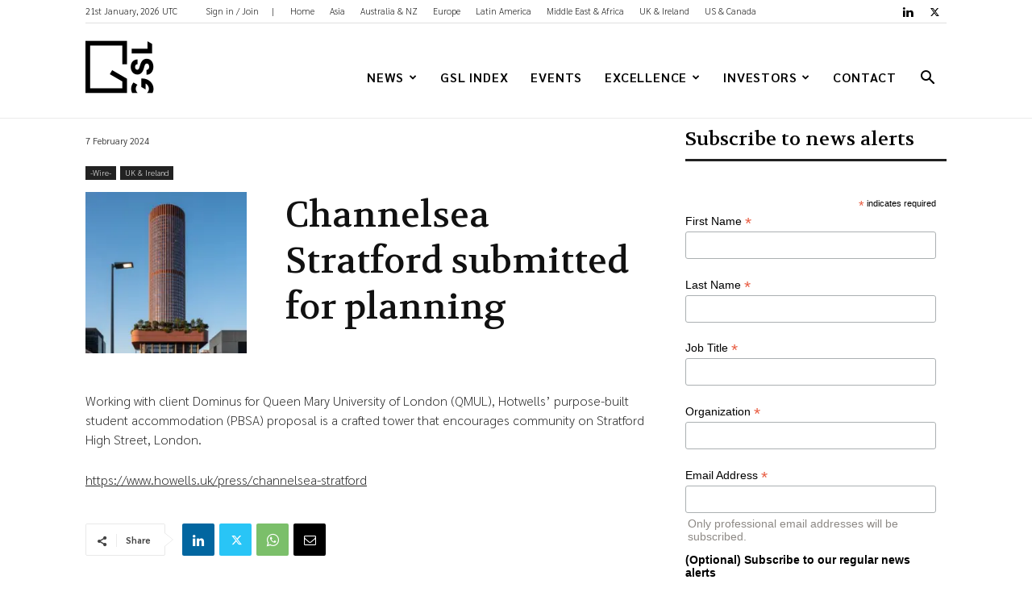

--- FILE ---
content_type: text/html; charset=UTF-8
request_url: https://gslglobal.com/2024/02/07/channelsea-stratford-london/
body_size: 34158
content:
<!doctype html >
<!--[if IE 8]>    <html class="ie8" lang="en"> <![endif]-->
<!--[if IE 9]>    <html class="ie9" lang="en"> <![endif]-->
<!--[if gt IE 8]><!--> <html lang="en-GB"> <!--<![endif]-->
<head>
    <title>Channelsea Stratford submitted for planning | Global Student Living</title>
    <meta charset="UTF-8" />
    <meta name="viewport" content="width=device-width, initial-scale=1.0">
    <link rel="pingback" href="https://gslglobal.com/xmlrpc.php" />
    <meta name='robots' content='max-image-preview:large' />
	<style>img:is([sizes="auto" i], [sizes^="auto," i]) { contain-intrinsic-size: 3000px 1500px }</style>
	<link rel="icon" type="image/png" href="/wp-content/uploads/2018/12/gslfavicon.png"><link rel='dns-prefetch' href='//fonts.googleapis.com' />
<link rel='dns-prefetch' href='//use.fontawesome.com' />
<link rel='dns-prefetch' href='//eotbmdt8s7u.exactdn.com' />
<link rel='preconnect' href='//eotbmdt8s7u.exactdn.com' />
<link rel="alternate" type="application/rss+xml" title="Global Student Living &raquo; Feed" href="https://gslglobal.com/feed/" />
<link rel="alternate" type="application/rss+xml" title="Global Student Living &raquo; Comments Feed" href="https://gslglobal.com/comments/feed/" />
<link rel="alternate" type="application/rss+xml" title="Global Student Living &raquo; Channelsea Stratford submitted for planning Comments Feed" href="https://gslglobal.com/2024/02/07/channelsea-stratford-london/feed/" />
<link rel='stylesheet' id='sdm-styles-css' href='https://gslglobal.com/wp-content/plugins/simple-download-monitor/css/sdm_wp_styles.css?ver=6.8.3' type='text/css' media='all' />
<link rel='stylesheet' id='wp-block-library-css' href='https://gslglobal.com/wp-includes/css/dist/block-library/style.min.css?ver=6.8.3' type='text/css' media='all' />
<style id='classic-theme-styles-inline-css' type='text/css'>
/*! This file is auto-generated */
.wp-block-button__link{color:#fff;background-color:#32373c;border-radius:9999px;box-shadow:none;text-decoration:none;padding:calc(.667em + 2px) calc(1.333em + 2px);font-size:1.125em}.wp-block-file__button{background:#32373c;color:#fff;text-decoration:none}
</style>
<link rel='stylesheet' id='mytheme-blocks-css' href='https://gslglobal.com/wp-content/themes/Newspaper-child/custom-blocks.css?ver=6.8.3' type='text/css' media='all' />
<link rel='stylesheet' id='custom-css-css' href='https://gslglobal.com/wp-content/themes/Newspaper-child/custom.css?ver=6.8.3' type='text/css' media='all' />
<link rel='stylesheet' id='font-awesome-svg-styles-css' href='https://gslglobal.com/wp-content/uploads/font-awesome/v6.5.2/css/svg-with-js.css' type='text/css' media='all' />
<style id='font-awesome-svg-styles-inline-css' type='text/css'>
   .wp-block-font-awesome-icon svg::before,
   .wp-rich-text-font-awesome-icon svg::before {content: unset;}
</style>
<style id='global-styles-inline-css' type='text/css'>
:root{--wp--preset--aspect-ratio--square: 1;--wp--preset--aspect-ratio--4-3: 4/3;--wp--preset--aspect-ratio--3-4: 3/4;--wp--preset--aspect-ratio--3-2: 3/2;--wp--preset--aspect-ratio--2-3: 2/3;--wp--preset--aspect-ratio--16-9: 16/9;--wp--preset--aspect-ratio--9-16: 9/16;--wp--preset--color--black: #000000;--wp--preset--color--cyan-bluish-gray: #abb8c3;--wp--preset--color--white: #ffffff;--wp--preset--color--pale-pink: #f78da7;--wp--preset--color--vivid-red: #cf2e2e;--wp--preset--color--luminous-vivid-orange: #ff6900;--wp--preset--color--luminous-vivid-amber: #fcb900;--wp--preset--color--light-green-cyan: #7bdcb5;--wp--preset--color--vivid-green-cyan: #00d084;--wp--preset--color--pale-cyan-blue: #8ed1fc;--wp--preset--color--vivid-cyan-blue: #0693e3;--wp--preset--color--vivid-purple: #9b51e0;--wp--preset--gradient--vivid-cyan-blue-to-vivid-purple: linear-gradient(135deg,rgba(6,147,227,1) 0%,rgb(155,81,224) 100%);--wp--preset--gradient--light-green-cyan-to-vivid-green-cyan: linear-gradient(135deg,rgb(122,220,180) 0%,rgb(0,208,130) 100%);--wp--preset--gradient--luminous-vivid-amber-to-luminous-vivid-orange: linear-gradient(135deg,rgba(252,185,0,1) 0%,rgba(255,105,0,1) 100%);--wp--preset--gradient--luminous-vivid-orange-to-vivid-red: linear-gradient(135deg,rgba(255,105,0,1) 0%,rgb(207,46,46) 100%);--wp--preset--gradient--very-light-gray-to-cyan-bluish-gray: linear-gradient(135deg,rgb(238,238,238) 0%,rgb(169,184,195) 100%);--wp--preset--gradient--cool-to-warm-spectrum: linear-gradient(135deg,rgb(74,234,220) 0%,rgb(151,120,209) 20%,rgb(207,42,186) 40%,rgb(238,44,130) 60%,rgb(251,105,98) 80%,rgb(254,248,76) 100%);--wp--preset--gradient--blush-light-purple: linear-gradient(135deg,rgb(255,206,236) 0%,rgb(152,150,240) 100%);--wp--preset--gradient--blush-bordeaux: linear-gradient(135deg,rgb(254,205,165) 0%,rgb(254,45,45) 50%,rgb(107,0,62) 100%);--wp--preset--gradient--luminous-dusk: linear-gradient(135deg,rgb(255,203,112) 0%,rgb(199,81,192) 50%,rgb(65,88,208) 100%);--wp--preset--gradient--pale-ocean: linear-gradient(135deg,rgb(255,245,203) 0%,rgb(182,227,212) 50%,rgb(51,167,181) 100%);--wp--preset--gradient--electric-grass: linear-gradient(135deg,rgb(202,248,128) 0%,rgb(113,206,126) 100%);--wp--preset--gradient--midnight: linear-gradient(135deg,rgb(2,3,129) 0%,rgb(40,116,252) 100%);--wp--preset--font-size--small: 11px;--wp--preset--font-size--medium: 20px;--wp--preset--font-size--large: 32px;--wp--preset--font-size--x-large: 42px;--wp--preset--font-size--regular: 15px;--wp--preset--font-size--larger: 50px;--wp--preset--spacing--20: 0.44rem;--wp--preset--spacing--30: 0.67rem;--wp--preset--spacing--40: 1rem;--wp--preset--spacing--50: 1.5rem;--wp--preset--spacing--60: 2.25rem;--wp--preset--spacing--70: 3.38rem;--wp--preset--spacing--80: 5.06rem;--wp--preset--shadow--natural: 6px 6px 9px rgba(0, 0, 0, 0.2);--wp--preset--shadow--deep: 12px 12px 50px rgba(0, 0, 0, 0.4);--wp--preset--shadow--sharp: 6px 6px 0px rgba(0, 0, 0, 0.2);--wp--preset--shadow--outlined: 6px 6px 0px -3px rgba(255, 255, 255, 1), 6px 6px rgba(0, 0, 0, 1);--wp--preset--shadow--crisp: 6px 6px 0px rgba(0, 0, 0, 1);}:where(.is-layout-flex){gap: 0.5em;}:where(.is-layout-grid){gap: 0.5em;}body .is-layout-flex{display: flex;}.is-layout-flex{flex-wrap: wrap;align-items: center;}.is-layout-flex > :is(*, div){margin: 0;}body .is-layout-grid{display: grid;}.is-layout-grid > :is(*, div){margin: 0;}:where(.wp-block-columns.is-layout-flex){gap: 2em;}:where(.wp-block-columns.is-layout-grid){gap: 2em;}:where(.wp-block-post-template.is-layout-flex){gap: 1.25em;}:where(.wp-block-post-template.is-layout-grid){gap: 1.25em;}.has-black-color{color: var(--wp--preset--color--black) !important;}.has-cyan-bluish-gray-color{color: var(--wp--preset--color--cyan-bluish-gray) !important;}.has-white-color{color: var(--wp--preset--color--white) !important;}.has-pale-pink-color{color: var(--wp--preset--color--pale-pink) !important;}.has-vivid-red-color{color: var(--wp--preset--color--vivid-red) !important;}.has-luminous-vivid-orange-color{color: var(--wp--preset--color--luminous-vivid-orange) !important;}.has-luminous-vivid-amber-color{color: var(--wp--preset--color--luminous-vivid-amber) !important;}.has-light-green-cyan-color{color: var(--wp--preset--color--light-green-cyan) !important;}.has-vivid-green-cyan-color{color: var(--wp--preset--color--vivid-green-cyan) !important;}.has-pale-cyan-blue-color{color: var(--wp--preset--color--pale-cyan-blue) !important;}.has-vivid-cyan-blue-color{color: var(--wp--preset--color--vivid-cyan-blue) !important;}.has-vivid-purple-color{color: var(--wp--preset--color--vivid-purple) !important;}.has-black-background-color{background-color: var(--wp--preset--color--black) !important;}.has-cyan-bluish-gray-background-color{background-color: var(--wp--preset--color--cyan-bluish-gray) !important;}.has-white-background-color{background-color: var(--wp--preset--color--white) !important;}.has-pale-pink-background-color{background-color: var(--wp--preset--color--pale-pink) !important;}.has-vivid-red-background-color{background-color: var(--wp--preset--color--vivid-red) !important;}.has-luminous-vivid-orange-background-color{background-color: var(--wp--preset--color--luminous-vivid-orange) !important;}.has-luminous-vivid-amber-background-color{background-color: var(--wp--preset--color--luminous-vivid-amber) !important;}.has-light-green-cyan-background-color{background-color: var(--wp--preset--color--light-green-cyan) !important;}.has-vivid-green-cyan-background-color{background-color: var(--wp--preset--color--vivid-green-cyan) !important;}.has-pale-cyan-blue-background-color{background-color: var(--wp--preset--color--pale-cyan-blue) !important;}.has-vivid-cyan-blue-background-color{background-color: var(--wp--preset--color--vivid-cyan-blue) !important;}.has-vivid-purple-background-color{background-color: var(--wp--preset--color--vivid-purple) !important;}.has-black-border-color{border-color: var(--wp--preset--color--black) !important;}.has-cyan-bluish-gray-border-color{border-color: var(--wp--preset--color--cyan-bluish-gray) !important;}.has-white-border-color{border-color: var(--wp--preset--color--white) !important;}.has-pale-pink-border-color{border-color: var(--wp--preset--color--pale-pink) !important;}.has-vivid-red-border-color{border-color: var(--wp--preset--color--vivid-red) !important;}.has-luminous-vivid-orange-border-color{border-color: var(--wp--preset--color--luminous-vivid-orange) !important;}.has-luminous-vivid-amber-border-color{border-color: var(--wp--preset--color--luminous-vivid-amber) !important;}.has-light-green-cyan-border-color{border-color: var(--wp--preset--color--light-green-cyan) !important;}.has-vivid-green-cyan-border-color{border-color: var(--wp--preset--color--vivid-green-cyan) !important;}.has-pale-cyan-blue-border-color{border-color: var(--wp--preset--color--pale-cyan-blue) !important;}.has-vivid-cyan-blue-border-color{border-color: var(--wp--preset--color--vivid-cyan-blue) !important;}.has-vivid-purple-border-color{border-color: var(--wp--preset--color--vivid-purple) !important;}.has-vivid-cyan-blue-to-vivid-purple-gradient-background{background: var(--wp--preset--gradient--vivid-cyan-blue-to-vivid-purple) !important;}.has-light-green-cyan-to-vivid-green-cyan-gradient-background{background: var(--wp--preset--gradient--light-green-cyan-to-vivid-green-cyan) !important;}.has-luminous-vivid-amber-to-luminous-vivid-orange-gradient-background{background: var(--wp--preset--gradient--luminous-vivid-amber-to-luminous-vivid-orange) !important;}.has-luminous-vivid-orange-to-vivid-red-gradient-background{background: var(--wp--preset--gradient--luminous-vivid-orange-to-vivid-red) !important;}.has-very-light-gray-to-cyan-bluish-gray-gradient-background{background: var(--wp--preset--gradient--very-light-gray-to-cyan-bluish-gray) !important;}.has-cool-to-warm-spectrum-gradient-background{background: var(--wp--preset--gradient--cool-to-warm-spectrum) !important;}.has-blush-light-purple-gradient-background{background: var(--wp--preset--gradient--blush-light-purple) !important;}.has-blush-bordeaux-gradient-background{background: var(--wp--preset--gradient--blush-bordeaux) !important;}.has-luminous-dusk-gradient-background{background: var(--wp--preset--gradient--luminous-dusk) !important;}.has-pale-ocean-gradient-background{background: var(--wp--preset--gradient--pale-ocean) !important;}.has-electric-grass-gradient-background{background: var(--wp--preset--gradient--electric-grass) !important;}.has-midnight-gradient-background{background: var(--wp--preset--gradient--midnight) !important;}.has-small-font-size{font-size: var(--wp--preset--font-size--small) !important;}.has-medium-font-size{font-size: var(--wp--preset--font-size--medium) !important;}.has-large-font-size{font-size: var(--wp--preset--font-size--large) !important;}.has-x-large-font-size{font-size: var(--wp--preset--font-size--x-large) !important;}
:where(.wp-block-post-template.is-layout-flex){gap: 1.25em;}:where(.wp-block-post-template.is-layout-grid){gap: 1.25em;}
:where(.wp-block-columns.is-layout-flex){gap: 2em;}:where(.wp-block-columns.is-layout-grid){gap: 2em;}
:root :where(.wp-block-pullquote){font-size: 1.5em;line-height: 1.6;}
</style>
<link rel='stylesheet' id='parent-style-css' href='https://gslglobal.com/wp-content/themes/Newspaper/style.css?ver=6.8.3' type='text/css' media='all' />
<link rel='stylesheet' id='td-plugin-multi-purpose-css' href='https://gslglobal.com/wp-content/plugins/td-composer/td-multi-purpose/style.css?ver=492e3cf54bd42df3b24a3de8e2307cafx' type='text/css' media='all' />
<link rel='stylesheet' id='google-fonts-style-css' href='https://fonts.googleapis.com/css?family=Sarabun%3A400%2C200%2C200italic%2C400italic%2C600%2C600italic%7CVolkhov%3A400%2C200%2C200italic%2C400italic%2C600%2C600italic%7CSarabun%3A400%2C600%2C700%2C200%2C200italic%2C400italic%2C600italic%7CVolkhov%3A400&#038;display=swap&#038;ver=12.7.1' type='text/css' media='all' />
<link rel='stylesheet' id='font-awesome-official-css' href='https://use.fontawesome.com/releases/v6.5.2/css/all.css' type='text/css' media='all' integrity="sha384-PPIZEGYM1v8zp5Py7UjFb79S58UeqCL9pYVnVPURKEqvioPROaVAJKKLzvH2rDnI" crossorigin="anonymous" />
<link rel='stylesheet' id='td-theme-css' href='https://gslglobal.com/wp-content/themes/Newspaper-child/style.css?ver=1.0' type='text/css' media='all' />
<style id='td-theme-inline-css' type='text/css'>@media (max-width:767px){.td-header-desktop-wrap{display:none}}@media (min-width:767px){.td-header-mobile-wrap{display:none}}</style>
<link rel='stylesheet' id='td-legacy-framework-front-style-css' href='https://gslglobal.com/wp-content/plugins/td-composer/legacy/Newspaper/assets/css/td_legacy_main.css?ver=492e3cf54bd42df3b24a3de8e2307cafx' type='text/css' media='all' />
<link rel='stylesheet' id='td-standard-pack-framework-front-style-css' href='https://gslglobal.com/wp-content/plugins/td-standard-pack/Newspaper/assets/css/td_standard_pack_main.css?ver=8ae1459a1d876d507918f73cef68310e' type='text/css' media='all' />
<link rel='stylesheet' id='tdb_style_cloud_templates_front-css' href='https://gslglobal.com/wp-content/plugins/td-cloud-library/assets/css/tdb_main.css?ver=d578089f160957352b9b4ca6d880fd8f' type='text/css' media='all' />
<link rel='stylesheet' id='font-awesome-official-v4shim-css' href='https://use.fontawesome.com/releases/v6.5.2/css/v4-shims.css' type='text/css' media='all' integrity="sha384-XyvK/kKwgVW+fuRkusfLgfhAMuaxLPSOY8W7wj8tUkf0Nr2WGHniPmpdu+cmPS5n" crossorigin="anonymous" />
<script type="text/javascript" src="https://gslglobal.com/wp-includes/js/jquery/jquery.min.js?ver=3.7.1" id="jquery-core-js"></script>
<script type="text/javascript" id="sdm-scripts-js-extra">
/* <![CDATA[ */
var sdm_ajax_script = {"ajaxurl":"https:\/\/gslglobal.com\/wp-admin\/admin-ajax.php"};
/* ]]> */
</script>
<script type="text/javascript" src="https://gslglobal.com/wp-content/plugins/simple-download-monitor/js/sdm_wp_scripts.js?ver=6.8.3" id="sdm-scripts-js"></script>
<link rel="https://api.w.org/" href="https://gslglobal.com/wp-json/" /><link rel="alternate" title="JSON" type="application/json" href="https://gslglobal.com/wp-json/wp/v2/posts/10087" /><link rel="EditURI" type="application/rsd+xml" title="RSD" href="https://gslglobal.com/xmlrpc.php?rsd" />
<meta name="generator" content="WordPress 6.8.3" />
<link rel="canonical" href="https://gslglobal.com/2024/02/07/channelsea-stratford-london/" />
<link rel='shortlink' href='https://gslglobal.com/?p=10087' />
<link rel="alternate" title="oEmbed (JSON)" type="application/json+oembed" href="https://gslglobal.com/wp-json/oembed/1.0/embed?url=https%3A%2F%2Fgslglobal.com%2F2024%2F02%2F07%2Fchannelsea-stratford-london%2F" />
<link rel="alternate" title="oEmbed (XML)" type="text/xml+oembed" href="https://gslglobal.com/wp-json/oembed/1.0/embed?url=https%3A%2F%2Fgslglobal.com%2F2024%2F02%2F07%2Fchannelsea-stratford-london%2F&#038;format=xml" />

<!-- This site is using AdRotate v5.13.7 to display their advertisements - https://ajdg.solutions/ -->
<!-- AdRotate CSS -->
<style type="text/css" media="screen">
	.g { margin:0px; padding:0px; overflow:hidden; line-height:1; zoom:1; }
	.g img { height:auto; }
	.g-col { position:relative; float:left; }
	.g-col:first-child { margin-left: 0; }
	.g-col:last-child { margin-right: 0; }
	.g-1 { margin:0px;  width:auto; height:auto; }
	.g-2 { margin:0px;  width:auto; height:auto; }
	@media only screen and (max-width: 480px) {
		.g-col, .g-dyn, .g-single { width:100%; margin-left:0; margin-right:0; }
	}
</style>
<!-- /AdRotate CSS -->

<!-- HFCM by 99 Robots - Snippet # 1: Google tracker -->
<!-- Global site tag (gtag.js) - Google Analytics -->
<script async src="https://www.googletagmanager.com/gtag/js?id=UA-143842716-1"></script>
<script>
  window.dataLayer = window.dataLayer || [];
  function gtag(){dataLayer.push(arguments);}
  gtag('js', new Date());

  gtag('config', 'UA-143842716-1');
</script>
<!-- /end HFCM by 99 Robots -->
<!-- HFCM by 99 Robots - Snippet # 2: Analytics -->
<!-- Global site tag (gtag.js) - Google Analytics -->
<script async src="https://www.googletagmanager.com/gtag/js?id=UA-17092295-10"></script>
<script>
  window.dataLayer = window.dataLayer || [];
  function gtag(){dataLayer.push(arguments);}
  gtag('js', new Date());

  gtag('config', 'UA-17092295-10');
</script>

<!-- /end HFCM by 99 Robots -->
<!-- HFCM by 99 Robots - Snippet # 4: Facebook -->
<!-- Facebook Pixel Code -->
<script>
  !function(f,b,e,v,n,t,s)
  {if(f.fbq)return;n=f.fbq=function(){n.callMethod?
  n.callMethod.apply(n,arguments):n.queue.push(arguments)};
  if(!f._fbq)f._fbq=n;n.push=n;n.loaded=!0;n.version='2.0';
  n.queue=[];t=b.createElement(e);t.async=!0;
  t.src=v;s=b.getElementsByTagName(e)[0];
  s.parentNode.insertBefore(t,s)}(window, document,'script',
  'https://connect.facebook.net/en_US/fbevents.js');
  fbq('init', '2360093460875423');
  fbq('track', 'PageView');
</script>
<noscript><img height="1" width="1" style="display:none"
  src="https://www.facebook.com/tr?id=2360093460875423&ev=PageView&noscript=1"
/></noscript>
<!-- End Facebook Pixel Code -->
<!-- /end HFCM by 99 Robots -->
<!-- HFCM by 99 Robots - Snippet # 6: Mailchimp tracker -->
<script id="mcjs">!function(c,h,i,m,p){m=c.createElement(h),p=c.getElementsByTagName(h)[0],m.async=1,m.src=i,p.parentNode.insertBefore(m,p)}(document,"script","https://chimpstatic.com/mcjs-connected/js/users/8572764d114faa517703e0159/c8a5618e4b0abbb65d8b54748.js");</script>
<!-- /end HFCM by 99 Robots -->
    <script>
        window.tdb_global_vars = {"wpRestUrl":"https:\/\/gslglobal.com\/wp-json\/","permalinkStructure":"\/%year%\/%monthnum%\/%day%\/%postname%\/"};
        window.tdb_p_autoload_vars = {"isAjax":false,"isAdminBarShowing":false,"autoloadStatus":"off","origPostEditUrl":null};
    </script>
    
    <style id="tdb-global-colors">:root{--accent-color:#fff;--gsl-slate-blue:#1E475B;--gsl-teal:#8EC0B8;--gsl-red:#DB3924;--black:#000000;--off-white:#E1DDCA}</style>

    
	            <style id="tdb-global-fonts">
                
:root{--heading-quotes:Volkhov;--paragraf:Sarabun;}
            </style>
            <noscript><style>.lazyload[data-src]{display:none !important;}</style></noscript><style>.lazyload{background-image:none !important;}.lazyload:before{background-image:none !important;}</style><meta name="generator" content="Powered by Slider Revolution 6.5.8 - responsive, Mobile-Friendly Slider Plugin for WordPress with comfortable drag and drop interface." />

<!-- JS generated by theme -->

<script type="text/javascript" id="td-generated-header-js">
    
    

	    var tdBlocksArray = []; //here we store all the items for the current page

	    // td_block class - each ajax block uses a object of this class for requests
	    function tdBlock() {
		    this.id = '';
		    this.block_type = 1; //block type id (1-234 etc)
		    this.atts = '';
		    this.td_column_number = '';
		    this.td_current_page = 1; //
		    this.post_count = 0; //from wp
		    this.found_posts = 0; //from wp
		    this.max_num_pages = 0; //from wp
		    this.td_filter_value = ''; //current live filter value
		    this.is_ajax_running = false;
		    this.td_user_action = ''; // load more or infinite loader (used by the animation)
		    this.header_color = '';
		    this.ajax_pagination_infinite_stop = ''; //show load more at page x
	    }

        // td_js_generator - mini detector
        ( function () {
            var htmlTag = document.getElementsByTagName("html")[0];

	        if ( navigator.userAgent.indexOf("MSIE 10.0") > -1 ) {
                htmlTag.className += ' ie10';
            }

            if ( !!navigator.userAgent.match(/Trident.*rv\:11\./) ) {
                htmlTag.className += ' ie11';
            }

	        if ( navigator.userAgent.indexOf("Edge") > -1 ) {
                htmlTag.className += ' ieEdge';
            }

            if ( /(iPad|iPhone|iPod)/g.test(navigator.userAgent) ) {
                htmlTag.className += ' td-md-is-ios';
            }

            var user_agent = navigator.userAgent.toLowerCase();
            if ( user_agent.indexOf("android") > -1 ) {
                htmlTag.className += ' td-md-is-android';
            }

            if ( -1 !== navigator.userAgent.indexOf('Mac OS X')  ) {
                htmlTag.className += ' td-md-is-os-x';
            }

            if ( /chrom(e|ium)/.test(navigator.userAgent.toLowerCase()) ) {
               htmlTag.className += ' td-md-is-chrome';
            }

            if ( -1 !== navigator.userAgent.indexOf('Firefox') ) {
                htmlTag.className += ' td-md-is-firefox';
            }

            if ( -1 !== navigator.userAgent.indexOf('Safari') && -1 === navigator.userAgent.indexOf('Chrome') ) {
                htmlTag.className += ' td-md-is-safari';
            }

            if( -1 !== navigator.userAgent.indexOf('IEMobile') ){
                htmlTag.className += ' td-md-is-iemobile';
            }

        })();

        var tdLocalCache = {};

        ( function () {
            "use strict";

            tdLocalCache = {
                data: {},
                remove: function (resource_id) {
                    delete tdLocalCache.data[resource_id];
                },
                exist: function (resource_id) {
                    return tdLocalCache.data.hasOwnProperty(resource_id) && tdLocalCache.data[resource_id] !== null;
                },
                get: function (resource_id) {
                    return tdLocalCache.data[resource_id];
                },
                set: function (resource_id, cachedData) {
                    tdLocalCache.remove(resource_id);
                    tdLocalCache.data[resource_id] = cachedData;
                }
            };
        })();

    
    
var td_viewport_interval_list=[{"limitBottom":767,"sidebarWidth":228},{"limitBottom":1018,"sidebarWidth":300},{"limitBottom":1140,"sidebarWidth":324}];
var tdc_is_installed="yes";
var tdc_domain_active=false;
var td_ajax_url="https:\/\/gslglobal.com\/wp-admin\/admin-ajax.php?td_theme_name=Newspaper&v=12.7.1";
var td_get_template_directory_uri="https:\/\/gslglobal.com\/wp-content\/plugins\/td-composer\/legacy\/common";
var tds_snap_menu="smart_snap_always";
var tds_logo_on_sticky="show_header_logo";
var tds_header_style="7";
var td_please_wait="Please wait...";
var td_email_user_pass_incorrect="User or password incorrect!";
var td_email_user_incorrect="Email or username incorrect!";
var td_email_incorrect="Email incorrect!";
var td_user_incorrect="Username incorrect!";
var td_email_user_empty="Email or username empty!";
var td_pass_empty="Pass empty!";
var td_pass_pattern_incorrect="Invalid Pass Pattern!";
var td_retype_pass_incorrect="Retyped Pass incorrect!";
var tds_more_articles_on_post_enable="show";
var tds_more_articles_on_post_time_to_wait="3";
var tds_more_articles_on_post_pages_distance_from_top=0;
var tds_captcha="";
var tds_theme_color_site_wide="#db3924";
var tds_smart_sidebar="";
var tdThemeName="Newspaper";
var tdThemeNameWl="Newspaper";
var td_magnific_popup_translation_tPrev="Previous (Left arrow key)";
var td_magnific_popup_translation_tNext="Next (Right arrow key)";
var td_magnific_popup_translation_tCounter="%curr% of %total%";
var td_magnific_popup_translation_ajax_tError="The content from %url% could not be loaded.";
var td_magnific_popup_translation_image_tError="The image #%curr% could not be loaded.";
var tdBlockNonce="3bf8d5e061";
var tdMobileMenu="enabled";
var tdMobileSearch="enabled";
var tdsDateFormat="jS F, Y T";
var tdDateNamesI18n={"month_names":["January","February","March","April","May","June","July","August","September","October","November","December"],"month_names_short":["Jan","Feb","Mar","Apr","May","Jun","Jul","Aug","Sep","Oct","Nov","Dec"],"day_names":["Sunday","Monday","Tuesday","Wednesday","Thursday","Friday","Saturday"],"day_names_short":["Sun","Mon","Tue","Wed","Thu","Fri","Sat"]};
var tdb_modal_confirm="Save";
var tdb_modal_cancel="Cancel";
var tdb_modal_confirm_alt="Yes";
var tdb_modal_cancel_alt="No";
var td_deploy_mode="deploy";
var td_ad_background_click_link="";
var td_ad_background_click_target="";
</script>


<!-- Header style compiled by theme -->

<style>.td-menu-background,.td-search-background{background-image:url('/wp-content/uploads/2018/12/8.jpg')}ul.sf-menu>.menu-item>a{font-size:16px;font-weight:600}.sf-menu ul .menu-item a{font-size:13px;font-weight:600}body,p{font-family:Sarabun;font-size:16px;line-height:24px;font-weight:200}.white-popup-block:before{background-image:url('/wp-content/uploads/2018/12/8.jpg')}.white-popup-block,.white-popup-block .wpb_button{font-family:Sarabun}:root{--td_theme_color:#db3924;--td_slider_text:rgba(219,57,36,0.7);--td_header_color:#222222;--td_default_google_font_1:Sarabun;--td_default_google_font_2:Sarabun}.td-header-style-12 .td-header-menu-wrap-full,.td-header-style-12 .td-affix,.td-grid-style-1.td-hover-1 .td-big-grid-post:hover .td-post-category,.td-grid-style-5.td-hover-1 .td-big-grid-post:hover .td-post-category,.td_category_template_3 .td-current-sub-category,.td_category_template_8 .td-category-header .td-category a.td-current-sub-category,.td_category_template_4 .td-category-siblings .td-category a:hover,.td_block_big_grid_9.td-grid-style-1 .td-post-category,.td_block_big_grid_9.td-grid-style-5 .td-post-category,.td-grid-style-6.td-hover-1 .td-module-thumb:after,.tdm-menu-active-style5 .td-header-menu-wrap .sf-menu>.current-menu-item>a,.tdm-menu-active-style5 .td-header-menu-wrap .sf-menu>.current-menu-ancestor>a,.tdm-menu-active-style5 .td-header-menu-wrap .sf-menu>.current-category-ancestor>a,.tdm-menu-active-style5 .td-header-menu-wrap .sf-menu>li>a:hover,.tdm-menu-active-style5 .td-header-menu-wrap .sf-menu>.sfHover>a{background-color:#db3924}.td_mega_menu_sub_cats .cur-sub-cat,.td-mega-span h3 a:hover,.td_mod_mega_menu:hover .entry-title a,.header-search-wrap .result-msg a:hover,.td-header-top-menu .td-drop-down-search .td_module_wrap:hover .entry-title a,.td-header-top-menu .td-icon-search:hover,.td-header-wrap .result-msg a:hover,.top-header-menu li a:hover,.top-header-menu .current-menu-item>a,.top-header-menu .current-menu-ancestor>a,.top-header-menu .current-category-ancestor>a,.td-social-icon-wrap>a:hover,.td-header-sp-top-widget .td-social-icon-wrap a:hover,.td_mod_related_posts:hover h3>a,.td-post-template-11 .td-related-title .td-related-left:hover,.td-post-template-11 .td-related-title .td-related-right:hover,.td-post-template-11 .td-related-title .td-cur-simple-item,.td-post-template-11 .td_block_related_posts .td-next-prev-wrap a:hover,.td-category-header .td-pulldown-category-filter-link:hover,.td-category-siblings .td-subcat-dropdown a:hover,.td-category-siblings .td-subcat-dropdown a.td-current-sub-category,.footer-text-wrap .footer-email-wrap a,.footer-social-wrap a:hover,.td_module_17 .td-read-more a:hover,.td_module_18 .td-read-more a:hover,.td_module_19 .td-post-author-name a:hover,.td-pulldown-syle-2 .td-subcat-dropdown:hover .td-subcat-more span,.td-pulldown-syle-2 .td-subcat-dropdown:hover .td-subcat-more i,.td-pulldown-syle-3 .td-subcat-dropdown:hover .td-subcat-more span,.td-pulldown-syle-3 .td-subcat-dropdown:hover .td-subcat-more i,.tdm-menu-active-style3 .tdm-header.td-header-wrap .sf-menu>.current-category-ancestor>a,.tdm-menu-active-style3 .tdm-header.td-header-wrap .sf-menu>.current-menu-ancestor>a,.tdm-menu-active-style3 .tdm-header.td-header-wrap .sf-menu>.current-menu-item>a,.tdm-menu-active-style3 .tdm-header.td-header-wrap .sf-menu>.sfHover>a,.tdm-menu-active-style3 .tdm-header.td-header-wrap .sf-menu>li>a:hover{color:#db3924}.td-mega-menu-page .wpb_content_element ul li a:hover,.td-theme-wrap .td-aj-search-results .td_module_wrap:hover .entry-title a,.td-theme-wrap .header-search-wrap .result-msg a:hover{color:#db3924!important}.td_category_template_8 .td-category-header .td-category a.td-current-sub-category,.td_category_template_4 .td-category-siblings .td-category a:hover,.tdm-menu-active-style4 .tdm-header .sf-menu>.current-menu-item>a,.tdm-menu-active-style4 .tdm-header .sf-menu>.current-menu-ancestor>a,.tdm-menu-active-style4 .tdm-header .sf-menu>.current-category-ancestor>a,.tdm-menu-active-style4 .tdm-header .sf-menu>li>a:hover,.tdm-menu-active-style4 .tdm-header .sf-menu>.sfHover>a{border-color:#db3924}ul.sf-menu>.td-menu-item>a,.td-theme-wrap .td-header-menu-social{font-size:16px;font-weight:600}.sf-menu ul .td-menu-item a{font-size:13px;font-weight:600}.td-footer-wrapper,.td-footer-wrapper .td_block_template_7 .td-block-title>*,.td-footer-wrapper .td_block_template_17 .td-block-title,.td-footer-wrapper .td-block-title-wrap .td-wrapper-pulldown-filter{background-color:#111111}.td-footer-wrapper::before{background-image:url('/wp-content/uploads/2018/12/8.jpg')}.td-footer-wrapper::before{background-size:cover}.td-footer-wrapper::before{background-position:center center}.td-footer-wrapper::before{opacity:0.1}.block-title>span,.block-title>a,.widgettitle,body .td-trending-now-title,.wpb_tabs li a,.vc_tta-container .vc_tta-color-grey.vc_tta-tabs-position-top.vc_tta-style-classic .vc_tta-tabs-container .vc_tta-tab>a,.td-theme-wrap .td-related-title a,.woocommerce div.product .woocommerce-tabs ul.tabs li a,.woocommerce .product .products h2:not(.woocommerce-loop-product__title),.td-theme-wrap .td-block-title{font-family:Volkhov;font-size:24px;line-height:31px;font-weight:normal}.td-theme-wrap .td-subcat-filter,.td-theme-wrap .td-subcat-filter .td-subcat-dropdown,.td-theme-wrap .td-block-title-wrap .td-wrapper-pulldown-filter .td-pulldown-filter-display-option,.td-theme-wrap .td-pulldown-category{line-height:31px}.td_block_template_1 .block-title>*{padding-bottom:0;padding-top:0}.post .td-post-header .entry-title{font-family:Volkhov}.td-post-template-default .td-post-header .entry-title{font-size:44px;line-height:57px}.td-post-template-1 .td-post-header .entry-title{font-size:44px;line-height:57px}.td-post-template-2 .td-post-header .entry-title{font-size:44px;line-height:57px}.td-post-template-3 .td-post-header .entry-title{font-size:44px;line-height:57px}.td-post-template-4 .td-post-header .entry-title{font-size:44px;line-height:57px}.td-post-template-5 .td-post-header .entry-title{font-size:44px;line-height:57px}.td-post-template-6 .td-post-header .entry-title{font-size:44px;line-height:57px}.td-post-template-7 .td-post-header .entry-title{font-size:44px;line-height:57px}.td-post-template-8 .td-post-header .entry-title{font-size:44px;line-height:57px}.td-post-template-9 .td-post-header .entry-title{font-size:44px;line-height:57px}.td-post-template-10 .td-post-header .entry-title{font-size:44px;line-height:57px}.td-post-template-11 .td-post-header .entry-title{font-size:44px;line-height:57px}.td-post-template-12 .td-post-header .entry-title{font-size:44px;line-height:57px}.td-post-template-13 .td-post-header .entry-title{font-size:44px;line-height:57px}.post .td_pull_quote p,.page .td_pull_quote p,.post .wp-block-pullquote blockquote p,.page .wp-block-pullquote blockquote p{text-transform:uppercase}.td-post-content h5{font-size:21px;line-height:30px;font-style:italic;text-transform:none}.post header .td-post-author-name,.post header .td-post-author-name a{font-weight:200}.td-menu-background,.td-search-background{background-image:url('/wp-content/uploads/2018/12/8.jpg')}ul.sf-menu>.menu-item>a{font-size:16px;font-weight:600}.sf-menu ul .menu-item a{font-size:13px;font-weight:600}body,p{font-family:Sarabun;font-size:16px;line-height:24px;font-weight:200}.white-popup-block:before{background-image:url('/wp-content/uploads/2018/12/8.jpg')}.white-popup-block,.white-popup-block .wpb_button{font-family:Sarabun}:root{--td_theme_color:#db3924;--td_slider_text:rgba(219,57,36,0.7);--td_header_color:#222222;--td_default_google_font_1:Sarabun;--td_default_google_font_2:Sarabun}.td-header-style-12 .td-header-menu-wrap-full,.td-header-style-12 .td-affix,.td-grid-style-1.td-hover-1 .td-big-grid-post:hover .td-post-category,.td-grid-style-5.td-hover-1 .td-big-grid-post:hover .td-post-category,.td_category_template_3 .td-current-sub-category,.td_category_template_8 .td-category-header .td-category a.td-current-sub-category,.td_category_template_4 .td-category-siblings .td-category a:hover,.td_block_big_grid_9.td-grid-style-1 .td-post-category,.td_block_big_grid_9.td-grid-style-5 .td-post-category,.td-grid-style-6.td-hover-1 .td-module-thumb:after,.tdm-menu-active-style5 .td-header-menu-wrap .sf-menu>.current-menu-item>a,.tdm-menu-active-style5 .td-header-menu-wrap .sf-menu>.current-menu-ancestor>a,.tdm-menu-active-style5 .td-header-menu-wrap .sf-menu>.current-category-ancestor>a,.tdm-menu-active-style5 .td-header-menu-wrap .sf-menu>li>a:hover,.tdm-menu-active-style5 .td-header-menu-wrap .sf-menu>.sfHover>a{background-color:#db3924}.td_mega_menu_sub_cats .cur-sub-cat,.td-mega-span h3 a:hover,.td_mod_mega_menu:hover .entry-title a,.header-search-wrap .result-msg a:hover,.td-header-top-menu .td-drop-down-search .td_module_wrap:hover .entry-title a,.td-header-top-menu .td-icon-search:hover,.td-header-wrap .result-msg a:hover,.top-header-menu li a:hover,.top-header-menu .current-menu-item>a,.top-header-menu .current-menu-ancestor>a,.top-header-menu .current-category-ancestor>a,.td-social-icon-wrap>a:hover,.td-header-sp-top-widget .td-social-icon-wrap a:hover,.td_mod_related_posts:hover h3>a,.td-post-template-11 .td-related-title .td-related-left:hover,.td-post-template-11 .td-related-title .td-related-right:hover,.td-post-template-11 .td-related-title .td-cur-simple-item,.td-post-template-11 .td_block_related_posts .td-next-prev-wrap a:hover,.td-category-header .td-pulldown-category-filter-link:hover,.td-category-siblings .td-subcat-dropdown a:hover,.td-category-siblings .td-subcat-dropdown a.td-current-sub-category,.footer-text-wrap .footer-email-wrap a,.footer-social-wrap a:hover,.td_module_17 .td-read-more a:hover,.td_module_18 .td-read-more a:hover,.td_module_19 .td-post-author-name a:hover,.td-pulldown-syle-2 .td-subcat-dropdown:hover .td-subcat-more span,.td-pulldown-syle-2 .td-subcat-dropdown:hover .td-subcat-more i,.td-pulldown-syle-3 .td-subcat-dropdown:hover .td-subcat-more span,.td-pulldown-syle-3 .td-subcat-dropdown:hover .td-subcat-more i,.tdm-menu-active-style3 .tdm-header.td-header-wrap .sf-menu>.current-category-ancestor>a,.tdm-menu-active-style3 .tdm-header.td-header-wrap .sf-menu>.current-menu-ancestor>a,.tdm-menu-active-style3 .tdm-header.td-header-wrap .sf-menu>.current-menu-item>a,.tdm-menu-active-style3 .tdm-header.td-header-wrap .sf-menu>.sfHover>a,.tdm-menu-active-style3 .tdm-header.td-header-wrap .sf-menu>li>a:hover{color:#db3924}.td-mega-menu-page .wpb_content_element ul li a:hover,.td-theme-wrap .td-aj-search-results .td_module_wrap:hover .entry-title a,.td-theme-wrap .header-search-wrap .result-msg a:hover{color:#db3924!important}.td_category_template_8 .td-category-header .td-category a.td-current-sub-category,.td_category_template_4 .td-category-siblings .td-category a:hover,.tdm-menu-active-style4 .tdm-header .sf-menu>.current-menu-item>a,.tdm-menu-active-style4 .tdm-header .sf-menu>.current-menu-ancestor>a,.tdm-menu-active-style4 .tdm-header .sf-menu>.current-category-ancestor>a,.tdm-menu-active-style4 .tdm-header .sf-menu>li>a:hover,.tdm-menu-active-style4 .tdm-header .sf-menu>.sfHover>a{border-color:#db3924}ul.sf-menu>.td-menu-item>a,.td-theme-wrap .td-header-menu-social{font-size:16px;font-weight:600}.sf-menu ul .td-menu-item a{font-size:13px;font-weight:600}.td-footer-wrapper,.td-footer-wrapper .td_block_template_7 .td-block-title>*,.td-footer-wrapper .td_block_template_17 .td-block-title,.td-footer-wrapper .td-block-title-wrap .td-wrapper-pulldown-filter{background-color:#111111}.td-footer-wrapper::before{background-image:url('/wp-content/uploads/2018/12/8.jpg')}.td-footer-wrapper::before{background-size:cover}.td-footer-wrapper::before{background-position:center center}.td-footer-wrapper::before{opacity:0.1}.block-title>span,.block-title>a,.widgettitle,body .td-trending-now-title,.wpb_tabs li a,.vc_tta-container .vc_tta-color-grey.vc_tta-tabs-position-top.vc_tta-style-classic .vc_tta-tabs-container .vc_tta-tab>a,.td-theme-wrap .td-related-title a,.woocommerce div.product .woocommerce-tabs ul.tabs li a,.woocommerce .product .products h2:not(.woocommerce-loop-product__title),.td-theme-wrap .td-block-title{font-family:Volkhov;font-size:24px;line-height:31px;font-weight:normal}.td-theme-wrap .td-subcat-filter,.td-theme-wrap .td-subcat-filter .td-subcat-dropdown,.td-theme-wrap .td-block-title-wrap .td-wrapper-pulldown-filter .td-pulldown-filter-display-option,.td-theme-wrap .td-pulldown-category{line-height:31px}.td_block_template_1 .block-title>*{padding-bottom:0;padding-top:0}.post .td-post-header .entry-title{font-family:Volkhov}.td-post-template-default .td-post-header .entry-title{font-size:44px;line-height:57px}.td-post-template-1 .td-post-header .entry-title{font-size:44px;line-height:57px}.td-post-template-2 .td-post-header .entry-title{font-size:44px;line-height:57px}.td-post-template-3 .td-post-header .entry-title{font-size:44px;line-height:57px}.td-post-template-4 .td-post-header .entry-title{font-size:44px;line-height:57px}.td-post-template-5 .td-post-header .entry-title{font-size:44px;line-height:57px}.td-post-template-6 .td-post-header .entry-title{font-size:44px;line-height:57px}.td-post-template-7 .td-post-header .entry-title{font-size:44px;line-height:57px}.td-post-template-8 .td-post-header .entry-title{font-size:44px;line-height:57px}.td-post-template-9 .td-post-header .entry-title{font-size:44px;line-height:57px}.td-post-template-10 .td-post-header .entry-title{font-size:44px;line-height:57px}.td-post-template-11 .td-post-header .entry-title{font-size:44px;line-height:57px}.td-post-template-12 .td-post-header .entry-title{font-size:44px;line-height:57px}.td-post-template-13 .td-post-header .entry-title{font-size:44px;line-height:57px}.post .td_pull_quote p,.page .td_pull_quote p,.post .wp-block-pullquote blockquote p,.page .wp-block-pullquote blockquote p{text-transform:uppercase}.td-post-content h5{font-size:21px;line-height:30px;font-style:italic;text-transform:none}.post header .td-post-author-name,.post header .td-post-author-name a{font-weight:200}</style>

<script type="text/javascript">function setREVStartSize(e){
			//window.requestAnimationFrame(function() {				 
				window.RSIW = window.RSIW===undefined ? window.innerWidth : window.RSIW;	
				window.RSIH = window.RSIH===undefined ? window.innerHeight : window.RSIH;	
				try {								
					var pw = document.getElementById(e.c).parentNode.offsetWidth,
						newh;
					pw = pw===0 || isNaN(pw) ? window.RSIW : pw;
					e.tabw = e.tabw===undefined ? 0 : parseInt(e.tabw);
					e.thumbw = e.thumbw===undefined ? 0 : parseInt(e.thumbw);
					e.tabh = e.tabh===undefined ? 0 : parseInt(e.tabh);
					e.thumbh = e.thumbh===undefined ? 0 : parseInt(e.thumbh);
					e.tabhide = e.tabhide===undefined ? 0 : parseInt(e.tabhide);
					e.thumbhide = e.thumbhide===undefined ? 0 : parseInt(e.thumbhide);
					e.mh = e.mh===undefined || e.mh=="" || e.mh==="auto" ? 0 : parseInt(e.mh,0);		
					if(e.layout==="fullscreen" || e.l==="fullscreen") 						
						newh = Math.max(e.mh,window.RSIH);					
					else{					
						e.gw = Array.isArray(e.gw) ? e.gw : [e.gw];
						for (var i in e.rl) if (e.gw[i]===undefined || e.gw[i]===0) e.gw[i] = e.gw[i-1];					
						e.gh = e.el===undefined || e.el==="" || (Array.isArray(e.el) && e.el.length==0)? e.gh : e.el;
						e.gh = Array.isArray(e.gh) ? e.gh : [e.gh];
						for (var i in e.rl) if (e.gh[i]===undefined || e.gh[i]===0) e.gh[i] = e.gh[i-1];
											
						var nl = new Array(e.rl.length),
							ix = 0,						
							sl;					
						e.tabw = e.tabhide>=pw ? 0 : e.tabw;
						e.thumbw = e.thumbhide>=pw ? 0 : e.thumbw;
						e.tabh = e.tabhide>=pw ? 0 : e.tabh;
						e.thumbh = e.thumbhide>=pw ? 0 : e.thumbh;					
						for (var i in e.rl) nl[i] = e.rl[i]<window.RSIW ? 0 : e.rl[i];
						sl = nl[0];									
						for (var i in nl) if (sl>nl[i] && nl[i]>0) { sl = nl[i]; ix=i;}															
						var m = pw>(e.gw[ix]+e.tabw+e.thumbw) ? 1 : (pw-(e.tabw+e.thumbw)) / (e.gw[ix]);					
						newh =  (e.gh[ix] * m) + (e.tabh + e.thumbh);
					}
					var el = document.getElementById(e.c);
					if (el!==null && el) el.style.height = newh+"px";					
					el = document.getElementById(e.c+"_wrapper");
					if (el!==null && el) {
						el.style.height = newh+"px";
						el.style.display = "block";
					}
				} catch(e){
					console.log("Failure at Presize of Slider:" + e)
				}					   
			//});
		  };</script>
		<style type="text/css" id="wp-custom-css">
			.leaky-paywall-payment-form p.form-row.username::after {
 content: "(lowercase characters and numbers only)";
}
		</style>
		
<!-- Button style compiled by theme -->

<style>.tdm-btn-style1{background-color:#db3924}.tdm-btn-style2:before{border-color:#db3924}.tdm-btn-style2{color:#db3924}.tdm-btn-style3{-webkit-box-shadow:0 2px 16px #db3924;-moz-box-shadow:0 2px 16px #db3924;box-shadow:0 2px 16px #db3924}.tdm-btn-style3:hover{-webkit-box-shadow:0 4px 26px #db3924;-moz-box-shadow:0 4px 26px #db3924;box-shadow:0 4px 26px #db3924}</style>

	<style id="tdw-css-placeholder">.forcehidden{display:none!important}.winpbsa-core-values-list li{text-indent:-34px;padding-left:36px}.winpbsa-committee-member .tdm-member-info{display:none}.td-main-page-wrap{padding-top:20px}.tds-button2{color:#000000}.tdm-descr{padding-right:10px;min-height:160px}.tds-button2{color:#4db2ec!important}.home-regions{min-height:60px}.home-regions-image{float:left;width:30%;padding:10px}.home-regions-content{float:left;width:70%;padding-left:10px}.home-regions-text{font-size:14px}body.home-new #sp_logo_carousel_dynamic_css4231{display:none}.hero-box{border-radius:0 10px;font-size:16px;height:16em;height:250px;background:#efefef;background:linear-gradient(#efefef,#fafafa);border:solid 1px #efefef}.hero-box-content{padding:8%;min-height:250px}.hero-box-content a{color:#666666}.hero-box-content:hover a{color:inherit}.hero-box p{padding-right:25%;line-height:1.6em;color:#666}.hero-box-icon{float:right;color:#666666}.hero-box-nav i{display:none;position:absolute;right:8%;bottom:8%;transition:1s}.hero-box h2{font-size:24px;font-weight:bold;color:#333333;line-height:inherit;margin-top:0}.hero-box:hover .hero-box-icon,.hero-box:hover .hero-box-nav i,.hero-box:hover h2{display:block;background:var(--td_theme_color);-webkit-background-clip:text;-webkit-text-fill-color:transparent}.fade-in-left{animation:fade-in-left 3s ease infinite}@keyframes fade-in-left{0%{opacity:0.5;transform:translateX(-20px)}100%{opacity:1;transform:translateX(0)}}.home-featured-articles .td-post-author-name{display:none}@media only screen and (max-width:1024px){.hero-box h2{font-size:18px}.hero-box p{font-size:14px}.hero-box-icon{float:inherit;padding-bottom:10px}}#hero-box-row .vc_column .wpb_wrapper,#hero-box-row .vc_column .wpb_wrapper .tdc-elements{display:flex;flex-wrap:wrap;justify-content:space-around}.hero-box{box-sizing:border-box;width:30%}@media only screen and (max-width:600px){.hero-box{width:45%}}</style></head>

<body class="wp-singular post-template-default single single-post postid-10087 single-format-standard wp-theme-Newspaper wp-child-theme-Newspaper-child td-standard-pack channelsea-stratford-london global-block-template-10 single_template_4 tdb-template td-full-layout" itemscope="itemscope" itemtype="https://schema.org/WebPage">

<div class="td-scroll-up" data-style="style1"><i class="td-icon-menu-up"></i></div>
    <div class="td-menu-background" style="visibility:hidden"></div>
<div id="td-mobile-nav" style="visibility:hidden">
    <div class="td-mobile-container">
        <!-- mobile menu top section -->
        <div class="td-menu-socials-wrap">
            <!-- socials -->
            <div class="td-menu-socials">
                
        <span class="td-social-icon-wrap">
            <a target="_blank" href="https://www.linkedin.com/company/global-student-living/" title="Linkedin">
                <i class="td-icon-font td-icon-linkedin"></i>
                <span style="display: none">Linkedin</span>
            </a>
        </span>
        <span class="td-social-icon-wrap">
            <a target="_blank" href="https://twitter.com/gsl_news" title="Twitter">
                <i class="td-icon-font td-icon-twitter"></i>
                <span style="display: none">Twitter</span>
            </a>
        </span>            </div>
            <!-- close button -->
            <div class="td-mobile-close">
                <span><i class="td-icon-close-mobile"></i></span>
            </div>
        </div>

        <!-- login section -->
                    <div class="td-menu-login-section">
                
    <div class="td-guest-wrap">
        <div class="td-menu-login"><a id="login-link-mob">Sign in</a></div>
    </div>
            </div>
        
        <!-- menu section -->
        <div class="td-mobile-content">
            <div class="menu-news-menu-container"><ul id="menu-news-menu" class="td-mobile-main-menu"><li id="menu-item-58" class="menu-item menu-item-type-post_type menu-item-object-page menu-item-first menu-item-has-children menu-item-58"><a href="https://gslglobal.com/news/">News<i class="td-icon-menu-right td-element-after"></i></a>
<ul class="sub-menu">
	<li id="menu-item-0" class="menu-item-0"><a href="https://gslglobal.com/category/news/wire/">-‎Wire-</a></li>
	<li class="menu-item-0"><a href="https://gslglobal.com/category/news/articles/">Articles</a></li>
	<li class="menu-item-0"><a href="https://gslglobal.com/category/news/inbound-insight/">Inbound Insight</a></li>
	<li class="menu-item-0"><a href="https://gslglobal.com/category/news/interviews/">Interviews</a></li>
</ul>
</li>
<li id="menu-item-11034" class="menu-item menu-item-type-post_type menu-item-object-page menu-item-11034"><a href="https://gslglobal.com/index/">GSL Index</a></li>
<li id="menu-item-13416" class="menu-item menu-item-type-post_type menu-item-object-page menu-item-13416"><a href="https://gslglobal.com/events/">Events</a></li>
<li id="menu-item-4110" class="menu-item menu-item-type-post_type menu-item-object-page menu-item-has-children menu-item-4110"><a href="https://gslglobal.com/awards/">Excellence<i class="td-icon-menu-right td-element-after"></i></a>
<ul class="sub-menu">
	<li id="menu-item-13922" class="menu-item menu-item-type-post_type menu-item-object-page menu-item-13922"><a href="https://gslglobal.com/awards/">Awards</a></li>
	<li id="menu-item-11033" class="menu-item menu-item-type-post_type menu-item-object-page menu-item-11033"><a href="https://gslglobal.com/certification/">Certification</a></li>
</ul>
</li>
<li id="menu-item-11036" class="menu-item menu-item-type-post_type menu-item-object-page menu-item-has-children menu-item-11036"><a href="https://gslglobal.com/investors/">Investors<i class="td-icon-menu-right td-element-after"></i></a>
<ul class="sub-menu">
	<li id="menu-item-13921" class="menu-item menu-item-type-post_type menu-item-object-page menu-item-13921"><a href="https://gslglobal.com/investors/">Investor Insights</a></li>
	<li id="menu-item-13920" class="menu-item menu-item-type-post_type menu-item-object-page menu-item-13920"><a href="https://gslglobal.com/winpbsa/">Women in PBSA</a></li>
</ul>
</li>
<li id="menu-item-4715" class="menu-item menu-item-type-post_type menu-item-object-page menu-item-4715"><a href="https://gslglobal.com/contact/">Contact</a></li>
</ul></div>        </div>
    </div>

    <!-- register/login section -->
            <div id="login-form-mobile" class="td-register-section">
            
            <div id="td-login-mob" class="td-login-animation td-login-hide-mob">
            	<!-- close button -->
	            <div class="td-login-close">
	                <span class="td-back-button"><i class="td-icon-read-down"></i></span>
	                <div class="td-login-title">Sign in</div>
	                <!-- close button -->
		            <div class="td-mobile-close">
		                <span><i class="td-icon-close-mobile"></i></span>
		            </div>
	            </div>
	            <form class="td-login-form-wrap" action="#" method="post">
	                <div class="td-login-panel-title"><span>Welcome!</span>Log into your account</div>
	                <div class="td_display_err"></div>
	                <div class="td-login-inputs"><input class="td-login-input" autocomplete="username" type="text" name="login_email" id="login_email-mob" value="" required><label for="login_email-mob">your username</label></div>
	                <div class="td-login-inputs"><input class="td-login-input" autocomplete="current-password" type="password" name="login_pass" id="login_pass-mob" value="" required><label for="login_pass-mob">your password</label></div>
	                <input type="button" name="login_button" id="login_button-mob" class="td-login-button" value="LOG IN">
	                
					
	                <div class="td-login-info-text">
	                <a href="#" id="forgot-pass-link-mob">Forgot your password?</a>
	                </div>
	                <div class="td-login-register-link">
	                
	                </div>
	                
	                <div class="td-login-info-text"><a class="privacy-policy-link" href="https://gslglobal.com/privacy-policy/">Privacy Policy</a></div>

                </form>
            </div>

            
            
            
            
            <div id="td-forgot-pass-mob" class="td-login-animation td-login-hide-mob">
                <!-- close button -->
	            <div class="td-forgot-pass-close">
	                <a href="#" aria-label="Back" class="td-back-button"><i class="td-icon-read-down"></i></a>
	                <div class="td-login-title">Password recovery</div>
	            </div>
	            <div class="td-login-form-wrap">
	                <div class="td-login-panel-title">Recover your password</div>
	                <div class="td_display_err"></div>
	                <div class="td-login-inputs"><input class="td-login-input" type="text" name="forgot_email" id="forgot_email-mob" value="" required><label for="forgot_email-mob">your email</label></div>
	                <input type="button" name="forgot_button" id="forgot_button-mob" class="td-login-button" value="Send My Pass">
                </div>
            </div>
        </div>
    </div><div class="td-search-background" style="visibility:hidden"></div>
<div class="td-search-wrap-mob" style="visibility:hidden">
	<div class="td-drop-down-search">
		<form method="get" class="td-search-form" action="https://gslglobal.com/">
			<!-- close button -->
			<div class="td-search-close">
				<span><i class="td-icon-close-mobile"></i></span>
			</div>
			<div role="search" class="td-search-input">
				<span>Search</span>
				<input id="td-header-search-mob" type="text" value="" name="s" autocomplete="off" />
			</div>
		</form>
		<div id="td-aj-search-mob" class="td-ajax-search-flex"></div>
	</div>
</div>

    <div id="td-outer-wrap" class="td-theme-wrap">
    
        
            <div class="tdc-header-wrap ">

            <!--
Header style 7
-->


<div class="td-header-wrap td-header-style-7 ">
    
        <div class="td-header-top-menu-full td-container-wrap ">
        <div class="td-container td-header-row td-header-top-menu">
            
    <div class="top-bar-style-1">
        
<div class="td-header-sp-top-menu">


	        <div class="td_data_time">
            <div style="visibility:hidden;">

                21st January, 2026 GMT
            </div>
        </div>
    <ul class="top-header-menu td_ul_login"><li class="menu-item"><a class="td-login-modal-js menu-item" href="#login-form" data-effect="mpf-td-login-effect">Sign in / Join</a><span class="td-sp-ico-login td_sp_login_ico_style"></span></li></ul><div class="menu-top-container"><ul id="menu-top-bar-menu" class="top-header-menu"><li id="menu-item-11028" class="menu-item menu-item-type-post_type menu-item-object-page menu-item-home menu-item-first td-menu-item td-normal-menu menu-item-11028"><a href="https://gslglobal.com/">Home</a></li>
<li id="menu-item-4101" class="menu-item menu-item-type-taxonomy menu-item-object-category td-menu-item td-normal-menu menu-item-4101"><a href="https://gslglobal.com/category/regions/asia/">Asia</a></li>
<li id="menu-item-4102" class="menu-item menu-item-type-taxonomy menu-item-object-category td-menu-item td-normal-menu menu-item-4102"><a href="https://gslglobal.com/category/regions/australia-and-new-zealand/">Australia &#038; NZ</a></li>
<li id="menu-item-4103" class="menu-item menu-item-type-taxonomy menu-item-object-category td-menu-item td-normal-menu menu-item-4103"><a href="https://gslglobal.com/category/regions/europe/">Europe</a></li>
<li id="menu-item-4104" class="menu-item menu-item-type-taxonomy menu-item-object-category td-menu-item td-normal-menu menu-item-4104"><a href="https://gslglobal.com/category/regions/latin-america/">Latin America</a></li>
<li id="menu-item-4105" class="menu-item menu-item-type-taxonomy menu-item-object-category td-menu-item td-normal-menu menu-item-4105"><a href="https://gslglobal.com/category/regions/middle-east-and-africa/">Middle East &amp; Africa</a></li>
<li id="menu-item-4106" class="menu-item menu-item-type-taxonomy menu-item-object-category current-post-ancestor current-menu-parent current-post-parent td-menu-item td-normal-menu menu-item-4106"><a href="https://gslglobal.com/category/regions/uk-and-ireland/">UK &amp; Ireland</a></li>
<li id="menu-item-4107" class="menu-item menu-item-type-taxonomy menu-item-object-category td-menu-item td-normal-menu menu-item-4107"><a href="https://gslglobal.com/category/regions/us-and-canada/">US &amp; Canada</a></li>
</ul></div></div>
        <div class="td-header-sp-top-widget">
    
    
        
        <span class="td-social-icon-wrap">
            <a target="_blank" href="https://www.linkedin.com/company/global-student-living/" title="Linkedin">
                <i class="td-icon-font td-icon-linkedin"></i>
                <span style="display: none">Linkedin</span>
            </a>
        </span>
        <span class="td-social-icon-wrap">
            <a target="_blank" href="https://twitter.com/gsl_news" title="Twitter">
                <i class="td-icon-font td-icon-twitter"></i>
                <span style="display: none">Twitter</span>
            </a>
        </span>    </div>

    </div>

<!-- LOGIN MODAL -->

                <div id="login-form" class="white-popup-block mfp-hide mfp-with-anim td-login-modal-wrap">
                    <div class="td-login-wrap">
                        <a href="#" aria-label="Back" class="td-back-button"><i class="td-icon-modal-back"></i></a>
                        <div id="td-login-div" class="td-login-form-div td-display-block">
                            <div class="td-login-panel-title">Sign in</div>
                            <div class="td-login-panel-descr">Welcome! Log into your account</div>
                            <div class="td_display_err"></div>
                            <form id="loginForm" action="#" method="post">
                                <div class="td-login-inputs"><input class="td-login-input" autocomplete="username" type="text" name="login_email" id="login_email" value="" required><label for="login_email">your username</label></div>
                                <div class="td-login-inputs"><input class="td-login-input" autocomplete="current-password" type="password" name="login_pass" id="login_pass" value="" required><label for="login_pass">your password</label></div>
                                <input type="button"  name="login_button" id="login_button" class="wpb_button btn td-login-button" value="Login">
                                
                            </form>

                            

                            <div class="td-login-info-text"><a href="#" id="forgot-pass-link">Forgot your password? Get help</a></div>
                            
                            
                            
                            <div class="td-login-info-text"><a class="privacy-policy-link" href="https://gslglobal.com/privacy-policy/">Privacy Policy</a></div>
                        </div>

                        

                         <div id="td-forgot-pass-div" class="td-login-form-div td-display-none">
                            <div class="td-login-panel-title">Password recovery</div>
                            <div class="td-login-panel-descr">Recover your password</div>
                            <div class="td_display_err"></div>
                            <form id="forgotpassForm" action="#" method="post">
                                <div class="td-login-inputs"><input class="td-login-input" type="text" name="forgot_email" id="forgot_email" value="" required><label for="forgot_email">your email</label></div>
                                <input type="button" name="forgot_button" id="forgot_button" class="wpb_button btn td-login-button" value="Send My Password">
                            </form>
                            <div class="td-login-info-text">A password will be e-mailed to you.</div>
                        </div>
                        
                        
                    </div>
                </div>
                        </div>
    </div>
    
    <div class="td-header-menu-wrap-full td-container-wrap ">
        
        <div class="td-header-menu-wrap td-header-gradient ">
            <div class="td-container td-header-row td-header-main-menu">
                <div class="td-header-sp-logo">
                            <a class="td-main-logo" href="https://gslglobal.com/">
            <img class="td-retina-data lazyload" data-retina="https://gslglobal.com/wp-content/uploads/2025/08/gsl-logo-banner-272x180-2.png" src="[data-uri]" alt="Global Student Living Logo"  width="136" height="90" data-src="https://eotbmdt8s7u.exactdn.com/wp-content/uploads/2025/08/gsl-logo-banner-136x90-2.png?strip=all&lossy=1&ssl=1" decoding="async" data-eio-rwidth="136" data-eio-rheight="90" /><noscript><img class="td-retina-data" data-retina="https://gslglobal.com/wp-content/uploads/2025/08/gsl-logo-banner-272x180-2.png" src="https://eotbmdt8s7u.exactdn.com/wp-content/uploads/2025/08/gsl-logo-banner-136x90-2.png?strip=all&lossy=1&ssl=1" alt="Global Student Living Logo"  width="136" height="90" data-eio="l" /></noscript>
            <span class="td-visual-hidden">Global Student Living</span>
        </a>
                    </div>
                    
    <div class="header-search-wrap">
        <div class="td-search-btns-wrap">
            <a id="td-header-search-button" href="#" role="button" aria-label="Search" class="dropdown-toggle " data-toggle="dropdown"><i class="td-icon-search"></i></a>
                        <a id="td-header-search-button-mob" href="#" aria-label="Search" class="dropdown-toggle " data-toggle="dropdown"><i class="td-icon-search"></i></a>
                    </div>

        <div class="td-drop-down-search" aria-labelledby="td-header-search-button">
            <form method="get" class="td-search-form" action="https://gslglobal.com/">
                <div role="search" class="td-head-form-search-wrap">
                    <input id="td-header-search" type="text" value="" name="s" autocomplete="off" /><input class="wpb_button wpb_btn-inverse btn" type="submit" id="td-header-search-top" value="Search" />
                </div>
            </form>
            <div id="td-aj-search"></div>
        </div>
    </div>

<div id="td-header-menu" role="navigation">
        <div id="td-top-mobile-toggle"><a href="#" role="button" aria-label="Menu"><i class="td-icon-font td-icon-mobile"></i></a></div>
        <div class="td-main-menu-logo td-logo-in-header">
        		<a class="td-mobile-logo td-sticky-header" aria-label="Logo" href="https://gslglobal.com/">
			<img class="td-retina-data lazyload" data-retina="https://gslglobal.com/wp-content/uploads/2024/06/gsl-logo-banner-280x96-white.png" src="[data-uri]" alt="Global Student Living Logo"  width="140" height="48" data-src="https://eotbmdt8s7u.exactdn.com/wp-content/uploads/2024/06/gsl-logo-banner-140x48-white.png?strip=all&lossy=1&ssl=1" decoding="async" data-eio-rwidth="140" data-eio-rheight="48" /><noscript><img class="td-retina-data" data-retina="https://gslglobal.com/wp-content/uploads/2024/06/gsl-logo-banner-280x96-white.png" src="https://eotbmdt8s7u.exactdn.com/wp-content/uploads/2024/06/gsl-logo-banner-140x48-white.png?strip=all&lossy=1&ssl=1" alt="Global Student Living Logo"  width="140" height="48" data-eio="l" /></noscript>
		</a>
			<a class="td-header-logo td-sticky-header" aria-label="Logo" href="https://gslglobal.com/">
			<img class="td-retina-data lazyload" data-retina="https://gslglobal.com/wp-content/uploads/2025/08/gsl-logo-banner-272x180-2.png" src="[data-uri]" alt="Global Student Living Logo"  width="140" height="48" data-src="https://eotbmdt8s7u.exactdn.com/wp-content/uploads/2025/08/gsl-logo-banner-136x90-2.png?strip=all&lossy=1&ssl=1" decoding="async" data-eio-rwidth="136" data-eio-rheight="90" /><noscript><img class="td-retina-data" data-retina="https://gslglobal.com/wp-content/uploads/2025/08/gsl-logo-banner-272x180-2.png" src="https://eotbmdt8s7u.exactdn.com/wp-content/uploads/2025/08/gsl-logo-banner-136x90-2.png?strip=all&lossy=1&ssl=1" alt="Global Student Living Logo"  width="140" height="48" data-eio="l" /></noscript>
		</a>
	    </div>
    <div class="menu-news-menu-container"><ul id="menu-news-menu-1" class="sf-menu"><li class="menu-item menu-item-type-post_type menu-item-object-page menu-item-first td-menu-item td-mega-menu menu-item-58"><a href="https://gslglobal.com/news/">News</a>
<ul class="sub-menu">
	<li class="menu-item-0"><div class="td-container-border"><div class="td-mega-grid"><div class="td_block_wrap td_block_mega_menu tdi_1 td_with_ajax_pagination td-pb-border-top td_block_template_10 td_ajax_preloading_preload_all"  data-td-block-uid="tdi_1" ><script>var block_tdi_1 = new tdBlock();
block_tdi_1.id = "tdi_1";
block_tdi_1.atts = '{"limit":4,"td_column_number":3,"ajax_pagination":"next_prev","category_id":"69","show_child_cat":30,"td_ajax_filter_type":"td_category_ids_filter","td_ajax_preloading":"preload_all","block_type":"td_block_mega_menu","block_template_id":"","header_color":"","ajax_pagination_infinite_stop":"","offset":"","td_filter_default_txt":"","td_ajax_filter_ids":"","el_class":"","color_preset":"","ajax_pagination_next_prev_swipe":"","border_top":"","css":"","tdc_css":"","class":"tdi_1","tdc_css_class":"tdi_1","tdc_css_class_style":"tdi_1_rand_style"}';
block_tdi_1.td_column_number = "3";
block_tdi_1.block_type = "td_block_mega_menu";
block_tdi_1.post_count = "4";
block_tdi_1.found_posts = "3948";
block_tdi_1.header_color = "";
block_tdi_1.ajax_pagination_infinite_stop = "";
block_tdi_1.max_num_pages = "987";
tdBlocksArray.push(block_tdi_1);
</script>            <script>
                var tmpObj = JSON.parse(JSON.stringify(block_tdi_1));
                tmpObj.is_ajax_running = true;
                var currentBlockObjSignature = JSON.stringify(tmpObj);
                tdLocalCache.set(currentBlockObjSignature, JSON.stringify({"td_data":"<div class=\"td-mega-row\"><div class=\"td-mega-span\">\r\n        <div class=\"td_module_mega_menu td-animation-stack td_mod_mega_menu\">\r\n            <div class=\"td-module-image\">\r\n                <div class=\"td-module-thumb\"><a href=\"https:\/\/gslglobal.com\/2026\/01\/21\/major-coventry-student-housing-development-receives-approval\/\"  rel=\"bookmark\" class=\"td-image-wrap \" title=\"Major Coventry Student Housing Development Receives Approval\" ><img width=\"218\" height=\"150\" class=\"entry-thumb\" src=\"https:\/\/eotbmdt8s7u.exactdn.com\/wp-content\/uploads\/2026\/01\/gemini_368_1768986990_4ad0589bfc44434a9700938da49ea606-218x150.jpg?strip=all&#038;lossy=1&#038;ssl=1\"  srcset=\"https:\/\/eotbmdt8s7u.exactdn.com\/wp-content\/uploads\/2026\/01\/gemini_368_1768986990_4ad0589bfc44434a9700938da49ea606-218x150.jpg?strip=all&#038;lossy=1&#038;ssl=1 218w, https:\/\/eotbmdt8s7u.exactdn.com\/wp-content\/uploads\/2026\/01\/gemini_368_1768986990_4ad0589bfc44434a9700938da49ea606-100x70.jpg?strip=all&#038;lossy=1&#038;ssl=1 100w\" sizes=\"(max-width: 218px) 100vw, 218px\"  alt=\"\" title=\"Major Coventry Student Housing Development Receives Approval\" \/><\/a><\/div>                <a href=\"https:\/\/gslglobal.com\/category\/news\/wire\/\" class=\"td-post-category\" >-\u200eWire-<\/a>            <\/div>\r\n\r\n            <div class=\"item-details\">\r\n                <h3 class=\"entry-title td-module-title\"><a href=\"https:\/\/gslglobal.com\/2026\/01\/21\/major-coventry-student-housing-development-receives-approval\/\"  rel=\"bookmark\" title=\"Major Coventry Student Housing Development Receives Approval\">Major Coventry Student Housing Development Receives Approval<\/a><\/h3>            <\/div>\r\n        <\/div>\r\n        <\/div><div class=\"td-mega-span\">\r\n        <div class=\"td_module_mega_menu td-animation-stack td_mod_mega_menu\">\r\n            <div class=\"td-module-image\">\r\n                <div class=\"td-module-thumb\"><a href=\"https:\/\/gslglobal.com\/2026\/01\/21\/okra-investments-forms-uk-pbsa-joint-venture-be-news\/\"  rel=\"bookmark\" class=\"td-image-wrap \" title=\"Okra Investments Forms UK PBSA Joint Venture\" ><img width=\"218\" height=\"150\" class=\"entry-thumb\" src=\"https:\/\/eotbmdt8s7u.exactdn.com\/wp-content\/uploads\/2022\/08\/news_generic-218x150.jpg?strip=all&#038;lossy=1&#038;ssl=1\"  srcset=\"https:\/\/eotbmdt8s7u.exactdn.com\/wp-content\/uploads\/2022\/08\/news_generic-218x150.jpg?strip=all&#038;lossy=1&#038;ssl=1 218w, https:\/\/eotbmdt8s7u.exactdn.com\/wp-content\/uploads\/2022\/08\/news_generic-100x70.jpg?strip=all&#038;lossy=1&#038;ssl=1 100w\" sizes=\"(max-width: 218px) 100vw, 218px\"  alt=\"\" title=\"Okra Investments Forms UK PBSA Joint Venture\" \/><\/a><\/div>                <a href=\"https:\/\/gslglobal.com\/category\/news\/wire\/\" class=\"td-post-category\" >-\u200eWire-<\/a>            <\/div>\r\n\r\n            <div class=\"item-details\">\r\n                <h3 class=\"entry-title td-module-title\"><a href=\"https:\/\/gslglobal.com\/2026\/01\/21\/okra-investments-forms-uk-pbsa-joint-venture-be-news\/\"  rel=\"bookmark\" title=\"Okra Investments Forms UK PBSA Joint Venture\">Okra Investments Forms UK PBSA Joint Venture<\/a><\/h3>            <\/div>\r\n        <\/div>\r\n        <\/div><div class=\"td-mega-span\">\r\n        <div class=\"td_module_mega_menu td-animation-stack td_mod_mega_menu\">\r\n            <div class=\"td-module-image\">\r\n                <div class=\"td-module-thumb\"><a href=\"https:\/\/gslglobal.com\/2026\/01\/21\/cdp-launches-e599-million-pnrr-initiative-to-enhance-university-student-housing\/\"  rel=\"bookmark\" class=\"td-image-wrap \" title=\"CDP Launches \u20ac599 Million PNRR Initiative to Enhance University Student Housing\" ><img width=\"218\" height=\"150\" class=\"entry-thumb\" src=\"https:\/\/eotbmdt8s7u.exactdn.com\/wp-content\/uploads\/2022\/08\/news_generic-218x150.jpg?strip=all&#038;lossy=1&#038;ssl=1\"  srcset=\"https:\/\/eotbmdt8s7u.exactdn.com\/wp-content\/uploads\/2022\/08\/news_generic-218x150.jpg?strip=all&#038;lossy=1&#038;ssl=1 218w, https:\/\/eotbmdt8s7u.exactdn.com\/wp-content\/uploads\/2022\/08\/news_generic-100x70.jpg?strip=all&#038;lossy=1&#038;ssl=1 100w\" sizes=\"(max-width: 218px) 100vw, 218px\"  alt=\"\" title=\"CDP Launches \u20ac599 Million PNRR Initiative to Enhance University Student Housing\" \/><\/a><\/div>                <a href=\"https:\/\/gslglobal.com\/category\/news\/wire\/\" class=\"td-post-category\" >-\u200eWire-<\/a>            <\/div>\r\n\r\n            <div class=\"item-details\">\r\n                <h3 class=\"entry-title td-module-title\"><a href=\"https:\/\/gslglobal.com\/2026\/01\/21\/cdp-launches-e599-million-pnrr-initiative-to-enhance-university-student-housing\/\"  rel=\"bookmark\" title=\"CDP Launches \u20ac599 Million PNRR Initiative to Enhance University Student Housing\">CDP Launches \u20ac599 Million PNRR Initiative to Enhance University Student Housing<\/a><\/h3>            <\/div>\r\n        <\/div>\r\n        <\/div><div class=\"td-mega-span\">\r\n        <div class=\"td_module_mega_menu td-animation-stack td_mod_mega_menu\">\r\n            <div class=\"td-module-image\">\r\n                <div class=\"td-module-thumb\"><a href=\"https:\/\/gslglobal.com\/2026\/01\/20\/cbre-supports-mansford-llp-in-refinancing-the-uks-largest-student-hmo-platform\/\"  rel=\"bookmark\" class=\"td-image-wrap \" title=\"CBRE Supports Mansford LLP in Refinancing the UK\u2019s Largest Student HMO Platform\" ><img width=\"218\" height=\"150\" class=\"entry-thumb\" src=\"https:\/\/eotbmdt8s7u.exactdn.com\/wp-content\/uploads\/2026\/01\/gemini_368_1768902476_8bf1b1e2b5e448b1ad586a52c1dd5abd-218x150.jpg?strip=all&#038;lossy=1&#038;ssl=1\"  srcset=\"https:\/\/eotbmdt8s7u.exactdn.com\/wp-content\/uploads\/2026\/01\/gemini_368_1768902476_8bf1b1e2b5e448b1ad586a52c1dd5abd-218x150.jpg?strip=all&#038;lossy=1&#038;ssl=1 218w, https:\/\/eotbmdt8s7u.exactdn.com\/wp-content\/uploads\/2026\/01\/gemini_368_1768902476_8bf1b1e2b5e448b1ad586a52c1dd5abd-100x70.jpg?strip=all&#038;lossy=1&#038;ssl=1 100w\" sizes=\"(max-width: 218px) 100vw, 218px\"  alt=\"\" title=\"CBRE Supports Mansford LLP in Refinancing the UK\u2019s Largest Student HMO Platform\" \/><\/a><\/div>                <a href=\"https:\/\/gslglobal.com\/category\/news\/wire\/\" class=\"td-post-category\" >-\u200eWire-<\/a>            <\/div>\r\n\r\n            <div class=\"item-details\">\r\n                <h3 class=\"entry-title td-module-title\"><a href=\"https:\/\/gslglobal.com\/2026\/01\/20\/cbre-supports-mansford-llp-in-refinancing-the-uks-largest-student-hmo-platform\/\"  rel=\"bookmark\" title=\"CBRE Supports Mansford LLP in Refinancing the UK\u2019s Largest Student HMO Platform\">CBRE Supports Mansford LLP in Refinancing the UK\u2019s Largest Student HMO...<\/a><\/h3>            <\/div>\r\n        <\/div>\r\n        <\/div><\/div>","td_block_id":"tdi_1","td_hide_prev":true,"td_hide_next":false}));
                                            tmpObj = JSON.parse(JSON.stringify(block_tdi_1));
                            tmpObj.is_ajax_running = true;
                            tmpObj.td_current_page = 1;
                            tmpObj.td_filter_value = 87;
                            var currentBlockObjSignature = JSON.stringify(tmpObj);
                            tdLocalCache.set(currentBlockObjSignature, JSON.stringify({"td_data":"<div class=\"td-mega-row\"><div class=\"td-mega-span\">\r\n        <div class=\"td_module_mega_menu td-animation-stack td_mod_mega_menu\">\r\n            <div class=\"td-module-image\">\r\n                <div class=\"td-module-thumb\"><a href=\"https:\/\/gslglobal.com\/2026\/01\/21\/major-coventry-student-housing-development-receives-approval\/\"  rel=\"bookmark\" class=\"td-image-wrap \" title=\"Major Coventry Student Housing Development Receives Approval\" ><img width=\"218\" height=\"150\" class=\"entry-thumb\" src=\"https:\/\/eotbmdt8s7u.exactdn.com\/wp-content\/uploads\/2026\/01\/gemini_368_1768986990_4ad0589bfc44434a9700938da49ea606-218x150.jpg?strip=all&#038;lossy=1&#038;ssl=1\"  srcset=\"https:\/\/eotbmdt8s7u.exactdn.com\/wp-content\/uploads\/2026\/01\/gemini_368_1768986990_4ad0589bfc44434a9700938da49ea606-218x150.jpg?strip=all&#038;lossy=1&#038;ssl=1 218w, https:\/\/eotbmdt8s7u.exactdn.com\/wp-content\/uploads\/2026\/01\/gemini_368_1768986990_4ad0589bfc44434a9700938da49ea606-100x70.jpg?strip=all&#038;lossy=1&#038;ssl=1 100w\" sizes=\"(max-width: 218px) 100vw, 218px\"  alt=\"\" title=\"Major Coventry Student Housing Development Receives Approval\" \/><\/a><\/div>                <a href=\"https:\/\/gslglobal.com\/category\/news\/wire\/\" class=\"td-post-category\" >-\u200eWire-<\/a>            <\/div>\r\n\r\n            <div class=\"item-details\">\r\n                <h3 class=\"entry-title td-module-title\"><a href=\"https:\/\/gslglobal.com\/2026\/01\/21\/major-coventry-student-housing-development-receives-approval\/\"  rel=\"bookmark\" title=\"Major Coventry Student Housing Development Receives Approval\">Major Coventry Student Housing Development Receives Approval<\/a><\/h3>            <\/div>\r\n        <\/div>\r\n        <\/div><div class=\"td-mega-span\">\r\n        <div class=\"td_module_mega_menu td-animation-stack td_mod_mega_menu\">\r\n            <div class=\"td-module-image\">\r\n                <div class=\"td-module-thumb\"><a href=\"https:\/\/gslglobal.com\/2026\/01\/21\/okra-investments-forms-uk-pbsa-joint-venture-be-news\/\"  rel=\"bookmark\" class=\"td-image-wrap \" title=\"Okra Investments Forms UK PBSA Joint Venture\" ><img width=\"218\" height=\"150\" class=\"entry-thumb\" src=\"https:\/\/eotbmdt8s7u.exactdn.com\/wp-content\/uploads\/2022\/08\/news_generic-218x150.jpg?strip=all&#038;lossy=1&#038;ssl=1\"  srcset=\"https:\/\/eotbmdt8s7u.exactdn.com\/wp-content\/uploads\/2022\/08\/news_generic-218x150.jpg?strip=all&#038;lossy=1&#038;ssl=1 218w, https:\/\/eotbmdt8s7u.exactdn.com\/wp-content\/uploads\/2022\/08\/news_generic-100x70.jpg?strip=all&#038;lossy=1&#038;ssl=1 100w\" sizes=\"(max-width: 218px) 100vw, 218px\"  alt=\"\" title=\"Okra Investments Forms UK PBSA Joint Venture\" \/><\/a><\/div>                <a href=\"https:\/\/gslglobal.com\/category\/news\/wire\/\" class=\"td-post-category\" >-\u200eWire-<\/a>            <\/div>\r\n\r\n            <div class=\"item-details\">\r\n                <h3 class=\"entry-title td-module-title\"><a href=\"https:\/\/gslglobal.com\/2026\/01\/21\/okra-investments-forms-uk-pbsa-joint-venture-be-news\/\"  rel=\"bookmark\" title=\"Okra Investments Forms UK PBSA Joint Venture\">Okra Investments Forms UK PBSA Joint Venture<\/a><\/h3>            <\/div>\r\n        <\/div>\r\n        <\/div><div class=\"td-mega-span\">\r\n        <div class=\"td_module_mega_menu td-animation-stack td_mod_mega_menu\">\r\n            <div class=\"td-module-image\">\r\n                <div class=\"td-module-thumb\"><a href=\"https:\/\/gslglobal.com\/2026\/01\/21\/cdp-launches-e599-million-pnrr-initiative-to-enhance-university-student-housing\/\"  rel=\"bookmark\" class=\"td-image-wrap \" title=\"CDP Launches \u20ac599 Million PNRR Initiative to Enhance University Student Housing\" ><img width=\"218\" height=\"150\" class=\"entry-thumb\" src=\"https:\/\/eotbmdt8s7u.exactdn.com\/wp-content\/uploads\/2022\/08\/news_generic-218x150.jpg?strip=all&#038;lossy=1&#038;ssl=1\"  srcset=\"https:\/\/eotbmdt8s7u.exactdn.com\/wp-content\/uploads\/2022\/08\/news_generic-218x150.jpg?strip=all&#038;lossy=1&#038;ssl=1 218w, https:\/\/eotbmdt8s7u.exactdn.com\/wp-content\/uploads\/2022\/08\/news_generic-100x70.jpg?strip=all&#038;lossy=1&#038;ssl=1 100w\" sizes=\"(max-width: 218px) 100vw, 218px\"  alt=\"\" title=\"CDP Launches \u20ac599 Million PNRR Initiative to Enhance University Student Housing\" \/><\/a><\/div>                <a href=\"https:\/\/gslglobal.com\/category\/news\/wire\/\" class=\"td-post-category\" >-\u200eWire-<\/a>            <\/div>\r\n\r\n            <div class=\"item-details\">\r\n                <h3 class=\"entry-title td-module-title\"><a href=\"https:\/\/gslglobal.com\/2026\/01\/21\/cdp-launches-e599-million-pnrr-initiative-to-enhance-university-student-housing\/\"  rel=\"bookmark\" title=\"CDP Launches \u20ac599 Million PNRR Initiative to Enhance University Student Housing\">CDP Launches \u20ac599 Million PNRR Initiative to Enhance University Student Housing<\/a><\/h3>            <\/div>\r\n        <\/div>\r\n        <\/div><div class=\"td-mega-span\">\r\n        <div class=\"td_module_mega_menu td-animation-stack td_mod_mega_menu\">\r\n            <div class=\"td-module-image\">\r\n                <div class=\"td-module-thumb\"><a href=\"https:\/\/gslglobal.com\/2026\/01\/20\/cbre-supports-mansford-llp-in-refinancing-the-uks-largest-student-hmo-platform\/\"  rel=\"bookmark\" class=\"td-image-wrap \" title=\"CBRE Supports Mansford LLP in Refinancing the UK\u2019s Largest Student HMO Platform\" ><img width=\"218\" height=\"150\" class=\"entry-thumb\" src=\"https:\/\/eotbmdt8s7u.exactdn.com\/wp-content\/uploads\/2026\/01\/gemini_368_1768902476_8bf1b1e2b5e448b1ad586a52c1dd5abd-218x150.jpg?strip=all&#038;lossy=1&#038;ssl=1\"  srcset=\"https:\/\/eotbmdt8s7u.exactdn.com\/wp-content\/uploads\/2026\/01\/gemini_368_1768902476_8bf1b1e2b5e448b1ad586a52c1dd5abd-218x150.jpg?strip=all&#038;lossy=1&#038;ssl=1 218w, https:\/\/eotbmdt8s7u.exactdn.com\/wp-content\/uploads\/2026\/01\/gemini_368_1768902476_8bf1b1e2b5e448b1ad586a52c1dd5abd-100x70.jpg?strip=all&#038;lossy=1&#038;ssl=1 100w\" sizes=\"(max-width: 218px) 100vw, 218px\"  alt=\"\" title=\"CBRE Supports Mansford LLP in Refinancing the UK\u2019s Largest Student HMO Platform\" \/><\/a><\/div>                <a href=\"https:\/\/gslglobal.com\/category\/news\/wire\/\" class=\"td-post-category\" >-\u200eWire-<\/a>            <\/div>\r\n\r\n            <div class=\"item-details\">\r\n                <h3 class=\"entry-title td-module-title\"><a href=\"https:\/\/gslglobal.com\/2026\/01\/20\/cbre-supports-mansford-llp-in-refinancing-the-uks-largest-student-hmo-platform\/\"  rel=\"bookmark\" title=\"CBRE Supports Mansford LLP in Refinancing the UK\u2019s Largest Student HMO Platform\">CBRE Supports Mansford LLP in Refinancing the UK\u2019s Largest Student HMO...<\/a><\/h3>            <\/div>\r\n        <\/div>\r\n        <\/div><\/div>","td_block_id":"tdi_1","td_hide_prev":true,"td_hide_next":false}));
                                                    tmpObj = JSON.parse(JSON.stringify(block_tdi_1));
                            tmpObj.is_ajax_running = true;
                            tmpObj.td_current_page = 1;
                            tmpObj.td_filter_value = 48;
                            var currentBlockObjSignature = JSON.stringify(tmpObj);
                            tdLocalCache.set(currentBlockObjSignature, JSON.stringify({"td_data":"<div class=\"td-mega-row\"><div class=\"td-mega-span\">\r\n        <div class=\"td_module_mega_menu td-animation-stack td_mod_mega_menu\">\r\n            <div class=\"td-module-image\">\r\n                <div class=\"td-module-thumb\"><a href=\"https:\/\/gslglobal.com\/2026\/01\/17\/what-students-really-think-key-insights-from-the-latest-gsl-index-comments\/\"  rel=\"bookmark\" class=\"td-image-wrap \" title=\"What students really think: insights from the latest GSL Index\" ><img width=\"218\" height=\"150\" class=\"entry-thumb\" src=\"https:\/\/eotbmdt8s7u.exactdn.com\/wp-content\/uploads\/2026\/01\/4e1fqzqx2r0-e1768626908800-218x150.jpg?strip=all&#038;lossy=1&#038;ssl=1\"  srcset=\"https:\/\/eotbmdt8s7u.exactdn.com\/wp-content\/uploads\/2026\/01\/4e1fqzqx2r0-e1768626908800-218x150.jpg?strip=all&#038;lossy=1&#038;ssl=1 218w, https:\/\/eotbmdt8s7u.exactdn.com\/wp-content\/uploads\/2026\/01\/4e1fqzqx2r0-e1768626908800-100x70.jpg?strip=all&#038;lossy=1&#038;ssl=1 100w, https:\/\/eotbmdt8s7u.exactdn.com\/wp-content\/uploads\/2026\/01\/4e1fqzqx2r0-e1768626908800.jpg?strip=all&#038;lossy=1&#038;zoom=2&#038;resize=218%2C150&#038;ssl=1 436w, https:\/\/eotbmdt8s7u.exactdn.com\/wp-content\/uploads\/2026\/01\/4e1fqzqx2r0-e1768626908800.jpg?strip=all&#038;lossy=1&#038;zoom=3&#038;resize=218%2C150&#038;ssl=1 654w\" sizes=\"(max-width: 218px) 100vw, 218px\"  alt=\"man using white MacBook\" title=\"What students really think: insights from the latest GSL Index\" \/><\/a><\/div>                <a href=\"https:\/\/gslglobal.com\/category\/news\/articles\/\" class=\"td-post-category\" >Articles<\/a>            <\/div>\r\n\r\n            <div class=\"item-details\">\r\n                <h3 class=\"entry-title td-module-title\"><a href=\"https:\/\/gslglobal.com\/2026\/01\/17\/what-students-really-think-key-insights-from-the-latest-gsl-index-comments\/\"  rel=\"bookmark\" title=\"What students really think: insights from the latest GSL Index\">What students really think: insights from the latest GSL Index<\/a><\/h3>            <\/div>\r\n        <\/div>\r\n        <\/div><div class=\"td-mega-span\">\r\n        <div class=\"td_module_mega_menu td-animation-stack td_mod_mega_menu\">\r\n            <div class=\"td-module-image\">\r\n                <div class=\"td-module-thumb\"><a href=\"https:\/\/gslglobal.com\/2026\/01\/10\/india-a-rising-star-in-the-pbsa-market\/\"  rel=\"bookmark\" class=\"td-image-wrap \" title=\"India: A rising star in the PBSA market?\" ><img width=\"218\" height=\"150\" class=\"entry-thumb\" src=\"https:\/\/eotbmdt8s7u.exactdn.com\/wp-content\/uploads\/2026\/01\/eu4pipu_8ha-218x150.jpg?strip=all&#038;lossy=1&#038;ssl=1\"  srcset=\"https:\/\/eotbmdt8s7u.exactdn.com\/wp-content\/uploads\/2026\/01\/eu4pipu_8ha-218x150.jpg?strip=all&#038;lossy=1&#038;ssl=1 218w, https:\/\/eotbmdt8s7u.exactdn.com\/wp-content\/uploads\/2026\/01\/eu4pipu_8ha-100x70.jpg?strip=all&#038;lossy=1&#038;ssl=1 100w, https:\/\/eotbmdt8s7u.exactdn.com\/wp-content\/uploads\/2026\/01\/eu4pipu_8ha.jpg?strip=all&#038;lossy=1&#038;zoom=2&#038;resize=218%2C150&#038;ssl=1 436w, https:\/\/eotbmdt8s7u.exactdn.com\/wp-content\/uploads\/2026\/01\/eu4pipu_8ha.jpg?strip=all&#038;lossy=1&#038;zoom=3&#038;resize=218%2C150&#038;ssl=1 654w\" sizes=\"(max-width: 218px) 100vw, 218px\"  alt=\"people near TAj Mahal\" title=\"India: A rising star in the PBSA market?\" \/><\/a><\/div>                <a href=\"https:\/\/gslglobal.com\/category\/news\/articles\/\" class=\"td-post-category\" >Articles<\/a>            <\/div>\r\n\r\n            <div class=\"item-details\">\r\n                <h3 class=\"entry-title td-module-title\"><a href=\"https:\/\/gslglobal.com\/2026\/01\/10\/india-a-rising-star-in-the-pbsa-market\/\"  rel=\"bookmark\" title=\"India: A rising star in the PBSA market?\">India: A rising star in the PBSA market?<\/a><\/h3>            <\/div>\r\n        <\/div>\r\n        <\/div><div class=\"td-mega-span\">\r\n        <div class=\"td_module_mega_menu td-animation-stack td_mod_mega_menu\">\r\n            <div class=\"td-module-image\">\r\n                <div class=\"td-module-thumb\"><a href=\"https:\/\/gslglobal.com\/2025\/12\/19\/uk-returns-to-erasmus-what-student-accommodation-providers-need-to-know\/\"  rel=\"bookmark\" class=\"td-image-wrap \" title=\"UK returns to Erasmus+: what student accommodation providers need to know\" ><img width=\"218\" height=\"150\" class=\"entry-thumb\" src=\"https:\/\/eotbmdt8s7u.exactdn.com\/wp-content\/uploads\/2025\/12\/q_sei-tqslc-e1766142881465-218x150.jpg?strip=all&#038;lossy=1&#038;ssl=1\"  srcset=\"https:\/\/eotbmdt8s7u.exactdn.com\/wp-content\/uploads\/2025\/12\/q_sei-tqslc-e1766142881465-218x150.jpg?strip=all&#038;lossy=1&#038;ssl=1 218w, https:\/\/eotbmdt8s7u.exactdn.com\/wp-content\/uploads\/2025\/12\/q_sei-tqslc-e1766142881465-100x70.jpg?strip=all&#038;lossy=1&#038;ssl=1 100w, https:\/\/eotbmdt8s7u.exactdn.com\/wp-content\/uploads\/2025\/12\/q_sei-tqslc-e1766142881465.jpg?strip=all&#038;lossy=1&#038;zoom=2&#038;resize=218%2C150&#038;ssl=1 436w, https:\/\/eotbmdt8s7u.exactdn.com\/wp-content\/uploads\/2025\/12\/q_sei-tqslc-e1766142881465.jpg?strip=all&#038;lossy=1&#038;zoom=3&#038;resize=218%2C150&#038;ssl=1 654w\" sizes=\"(max-width: 218px) 100vw, 218px\"  alt=\"group of people sitting on bench near trees duting daytime\" title=\"UK returns to Erasmus+: what student accommodation providers need to know\" \/><\/a><\/div>                <a href=\"https:\/\/gslglobal.com\/category\/news\/articles\/\" class=\"td-post-category\" >Articles<\/a>            <\/div>\r\n\r\n            <div class=\"item-details\">\r\n                <h3 class=\"entry-title td-module-title\"><a href=\"https:\/\/gslglobal.com\/2025\/12\/19\/uk-returns-to-erasmus-what-student-accommodation-providers-need-to-know\/\"  rel=\"bookmark\" title=\"UK returns to Erasmus+: what student accommodation providers need to know\">UK returns to Erasmus+: what student accommodation providers need to know<\/a><\/h3>            <\/div>\r\n        <\/div>\r\n        <\/div><div class=\"td-mega-span\">\r\n        <div class=\"td_module_mega_menu td-animation-stack td_mod_mega_menu\">\r\n            <div class=\"td-module-image\">\r\n                <div class=\"td-module-thumb\"><a href=\"https:\/\/gslglobal.com\/2025\/12\/12\/student-voice-leads-the-way-gsl-announces-2026-finalists-for-booking-and-moving-in-awards\/\"  rel=\"bookmark\" class=\"td-image-wrap \" title=\"Student Voice Leads the Way: GSL Announces 2026 Finalists for Booking and Moving In Awards\" ><img width=\"218\" height=\"150\" class=\"entry-thumb\" src=\"https:\/\/eotbmdt8s7u.exactdn.com\/wp-content\/uploads\/2025\/12\/PICS011-BW-12482-218x150.jpg?strip=all&#038;lossy=1&#038;ssl=1\"  srcset=\"https:\/\/eotbmdt8s7u.exactdn.com\/wp-content\/uploads\/2025\/12\/PICS011-BW-12482-218x150.jpg?strip=all&#038;lossy=1&#038;ssl=1 218w, https:\/\/eotbmdt8s7u.exactdn.com\/wp-content\/uploads\/2025\/12\/PICS011-BW-12482-100x70.jpg?strip=all&#038;lossy=1&#038;ssl=1 100w, https:\/\/eotbmdt8s7u.exactdn.com\/wp-content\/uploads\/2025\/12\/PICS011-BW-12482.jpg?strip=all&#038;lossy=1&#038;zoom=2&#038;resize=218%2C150&#038;ssl=1 436w, https:\/\/eotbmdt8s7u.exactdn.com\/wp-content\/uploads\/2025\/12\/PICS011-BW-12482.jpg?strip=all&#038;lossy=1&#038;zoom=3&#038;resize=218%2C150&#038;ssl=1 654w\" sizes=\"(max-width: 218px) 100vw, 218px\"  alt=\"\" title=\"Student Voice Leads the Way: GSL Announces 2026 Finalists for Booking and Moving In Awards\" \/><\/a><\/div>                <a href=\"https:\/\/gslglobal.com\/category\/news\/articles\/\" class=\"td-post-category\" >Articles<\/a>            <\/div>\r\n\r\n            <div class=\"item-details\">\r\n                <h3 class=\"entry-title td-module-title\"><a href=\"https:\/\/gslglobal.com\/2025\/12\/12\/student-voice-leads-the-way-gsl-announces-2026-finalists-for-booking-and-moving-in-awards\/\"  rel=\"bookmark\" title=\"Student Voice Leads the Way: GSL Announces 2026 Finalists for Booking and Moving In Awards\">Student Voice Leads the Way: GSL Announces 2026 Finalists for Booking...<\/a><\/h3>            <\/div>\r\n        <\/div>\r\n        <\/div><\/div>","td_block_id":"tdi_1","td_hide_prev":true,"td_hide_next":false}));
                                                    tmpObj = JSON.parse(JSON.stringify(block_tdi_1));
                            tmpObj.is_ajax_running = true;
                            tmpObj.td_current_page = 1;
                            tmpObj.td_filter_value = 118;
                            var currentBlockObjSignature = JSON.stringify(tmpObj);
                            tdLocalCache.set(currentBlockObjSignature, JSON.stringify({"td_data":"<div class=\"td-mega-row\"><div class=\"td-mega-span\">\r\n        <div class=\"td_module_mega_menu td-animation-stack td_mod_mega_menu\">\r\n            <div class=\"td-module-image\">\r\n                <div class=\"td-module-thumb\"><a href=\"https:\/\/gslglobal.com\/2025\/11\/27\/the-evolving-chinese-outbound-student-market\/\"  rel=\"bookmark\" class=\"td-image-wrap \" title=\"The Evolving Chinese Outbound Student Market\" ><img width=\"218\" height=\"150\" class=\"entry-thumb\" src=\"https:\/\/eotbmdt8s7u.exactdn.com\/wp-content\/uploads\/2025\/11\/mykffc5zole-218x150.jpg?strip=all&#038;lossy=1&#038;ssl=1\"  srcset=\"https:\/\/eotbmdt8s7u.exactdn.com\/wp-content\/uploads\/2025\/11\/mykffc5zole-218x150.jpg?strip=all&#038;lossy=1&#038;ssl=1 218w, https:\/\/eotbmdt8s7u.exactdn.com\/wp-content\/uploads\/2025\/11\/mykffc5zole-100x70.jpg?strip=all&#038;lossy=1&#038;ssl=1 100w, https:\/\/eotbmdt8s7u.exactdn.com\/wp-content\/uploads\/2025\/11\/mykffc5zole.jpg?strip=all&#038;lossy=1&#038;zoom=2&#038;resize=218%2C150&#038;ssl=1 436w, https:\/\/eotbmdt8s7u.exactdn.com\/wp-content\/uploads\/2025\/11\/mykffc5zole.jpg?strip=all&#038;lossy=1&#038;zoom=3&#038;resize=218%2C150&#038;ssl=1 654w\" sizes=\"(max-width: 218px) 100vw, 218px\"  alt=\"person carrying umbrellas\" title=\"The Evolving Chinese Outbound Student Market\" \/><\/a><\/div>                <a href=\"https:\/\/gslglobal.com\/category\/news\/articles\/\" class=\"td-post-category\" >Articles<\/a>            <\/div>\r\n\r\n            <div class=\"item-details\">\r\n                <h3 class=\"entry-title td-module-title\"><a href=\"https:\/\/gslglobal.com\/2025\/11\/27\/the-evolving-chinese-outbound-student-market\/\"  rel=\"bookmark\" title=\"The Evolving Chinese Outbound Student Market\">The Evolving Chinese Outbound Student Market<\/a><\/h3>            <\/div>\r\n        <\/div>\r\n        <\/div><div class=\"td-mega-span\">\r\n        <div class=\"td_module_mega_menu td-animation-stack td_mod_mega_menu\">\r\n            <div class=\"td-module-image\">\r\n                <div class=\"td-module-thumb\"><a href=\"https:\/\/gslglobal.com\/2025\/08\/15\/inbound-insight-kenya\/\"  rel=\"bookmark\" class=\"td-image-wrap \" title=\"Inbound Insight: Kenya\" ><img width=\"218\" height=\"150\" class=\"entry-thumb\" src=\"https:\/\/eotbmdt8s7u.exactdn.com\/wp-content\/uploads\/2025\/08\/bzbpr9jbala-218x150.jpg?strip=all&#038;lossy=1&#038;ssl=1\"  srcset=\"https:\/\/eotbmdt8s7u.exactdn.com\/wp-content\/uploads\/2025\/08\/bzbpr9jbala-218x150.jpg?strip=all&#038;lossy=1&#038;ssl=1 218w, https:\/\/eotbmdt8s7u.exactdn.com\/wp-content\/uploads\/2025\/08\/bzbpr9jbala-100x70.jpg?strip=all&#038;lossy=1&#038;ssl=1 100w, https:\/\/eotbmdt8s7u.exactdn.com\/wp-content\/uploads\/2025\/08\/bzbpr9jbala.jpg?strip=all&#038;lossy=1&#038;zoom=2&#038;resize=218%2C150&#038;ssl=1 436w, https:\/\/eotbmdt8s7u.exactdn.com\/wp-content\/uploads\/2025\/08\/bzbpr9jbala.jpg?strip=all&#038;lossy=1&#038;zoom=3&#038;resize=218%2C150&#038;ssl=1 654w\" sizes=\"(max-width: 218px) 100vw, 218px\"  alt=\"a group of people that are standing together\" title=\"Inbound Insight: Kenya\" \/><\/a><\/div>                <a href=\"https:\/\/gslglobal.com\/category\/news\/articles\/\" class=\"td-post-category\" >Articles<\/a>            <\/div>\r\n\r\n            <div class=\"item-details\">\r\n                <h3 class=\"entry-title td-module-title\"><a href=\"https:\/\/gslglobal.com\/2025\/08\/15\/inbound-insight-kenya\/\"  rel=\"bookmark\" title=\"Inbound Insight: Kenya\">Inbound Insight: Kenya<\/a><\/h3>            <\/div>\r\n        <\/div>\r\n        <\/div><div class=\"td-mega-span\">\r\n        <div class=\"td_module_mega_menu td-animation-stack td_mod_mega_menu\">\r\n            <div class=\"td-module-image\">\r\n                <div class=\"td-module-thumb\"><a href=\"https:\/\/gslglobal.com\/2025\/01\/31\/inbound-insight-indonesia\/\"  rel=\"bookmark\" class=\"td-image-wrap \" title=\"Inbound Insight: Indonesia\" ><img width=\"218\" height=\"150\" class=\"entry-thumb\" src=\"https:\/\/eotbmdt8s7u.exactdn.com\/wp-content\/uploads\/2025\/01\/ibb_y65z5zu-218x150.jpg?strip=all&#038;lossy=1&#038;ssl=1\"  srcset=\"https:\/\/eotbmdt8s7u.exactdn.com\/wp-content\/uploads\/2025\/01\/ibb_y65z5zu-218x150.jpg?strip=all&#038;lossy=1&#038;ssl=1 218w, https:\/\/eotbmdt8s7u.exactdn.com\/wp-content\/uploads\/2025\/01\/ibb_y65z5zu-100x70.jpg?strip=all&#038;lossy=1&#038;ssl=1 100w, https:\/\/eotbmdt8s7u.exactdn.com\/wp-content\/uploads\/2025\/01\/ibb_y65z5zu.jpg?strip=all&#038;lossy=1&#038;zoom=2&#038;resize=218%2C150&#038;ssl=1 436w, https:\/\/eotbmdt8s7u.exactdn.com\/wp-content\/uploads\/2025\/01\/ibb_y65z5zu.jpg?strip=all&#038;lossy=1&#038;zoom=3&#038;resize=218%2C150&#038;ssl=1 654w\" sizes=\"(max-width: 218px) 100vw, 218px\"  alt=\"selective photography of man pedaling wagon\" title=\"Inbound Insight: Indonesia\" \/><\/a><\/div>                <a href=\"https:\/\/gslglobal.com\/category\/news\/articles\/\" class=\"td-post-category\" >Articles<\/a>            <\/div>\r\n\r\n            <div class=\"item-details\">\r\n                <h3 class=\"entry-title td-module-title\"><a href=\"https:\/\/gslglobal.com\/2025\/01\/31\/inbound-insight-indonesia\/\"  rel=\"bookmark\" title=\"Inbound Insight: Indonesia\">Inbound Insight: Indonesia<\/a><\/h3>            <\/div>\r\n        <\/div>\r\n        <\/div><div class=\"td-mega-span\">\r\n        <div class=\"td_module_mega_menu td-animation-stack td_mod_mega_menu\">\r\n            <div class=\"td-module-image\">\r\n                <div class=\"td-module-thumb\"><a href=\"https:\/\/gslglobal.com\/2024\/11\/17\/inbound-insight-united-arab-emirates\/\"  rel=\"bookmark\" class=\"td-image-wrap \" title=\"Inbound Insight: United Arab Emirates\" ><img width=\"218\" height=\"150\" class=\"entry-thumb\" src=\"https:\/\/eotbmdt8s7u.exactdn.com\/wp-content\/uploads\/2024\/11\/dplibjav2r8-218x150.jpg?strip=all&#038;lossy=1&#038;ssl=1\"  srcset=\"https:\/\/eotbmdt8s7u.exactdn.com\/wp-content\/uploads\/2024\/11\/dplibjav2r8-218x150.jpg?strip=all&#038;lossy=1&#038;ssl=1 218w, https:\/\/eotbmdt8s7u.exactdn.com\/wp-content\/uploads\/2024\/11\/dplibjav2r8-100x70.jpg?strip=all&#038;lossy=1&#038;ssl=1 100w, https:\/\/eotbmdt8s7u.exactdn.com\/wp-content\/uploads\/2024\/11\/dplibjav2r8.jpg?strip=all&#038;lossy=1&#038;zoom=2&#038;resize=218%2C150&#038;ssl=1 436w, https:\/\/eotbmdt8s7u.exactdn.com\/wp-content\/uploads\/2024\/11\/dplibjav2r8.jpg?strip=all&#038;lossy=1&#038;zoom=3&#038;resize=218%2C150&#038;ssl=1 654w\" sizes=\"(max-width: 218px) 100vw, 218px\"  alt=\"body of water near buildings\" title=\"Inbound Insight: United Arab Emirates\" \/><\/a><\/div>                <a href=\"https:\/\/gslglobal.com\/category\/news\/articles\/\" class=\"td-post-category\" >Articles<\/a>            <\/div>\r\n\r\n            <div class=\"item-details\">\r\n                <h3 class=\"entry-title td-module-title\"><a href=\"https:\/\/gslglobal.com\/2024\/11\/17\/inbound-insight-united-arab-emirates\/\"  rel=\"bookmark\" title=\"Inbound Insight: United Arab Emirates\">Inbound Insight: United Arab Emirates<\/a><\/h3>            <\/div>\r\n        <\/div>\r\n        <\/div><\/div>","td_block_id":"tdi_1","td_hide_prev":true,"td_hide_next":false}));
                                                    tmpObj = JSON.parse(JSON.stringify(block_tdi_1));
                            tmpObj.is_ajax_running = true;
                            tmpObj.td_current_page = 1;
                            tmpObj.td_filter_value = 109;
                            var currentBlockObjSignature = JSON.stringify(tmpObj);
                            tdLocalCache.set(currentBlockObjSignature, JSON.stringify({"td_data":"<div class=\"td-mega-row\"><div class=\"td-mega-span\">\r\n        <div class=\"td_module_mega_menu td-animation-stack td_mod_mega_menu\">\r\n            <div class=\"td-module-image\">\r\n                <div class=\"td-module-thumb\"><a href=\"https:\/\/gslglobal.com\/2025\/11\/15\/mirabella-at-asu-reimagining-the-future-of-higher-education-and-senior-living\/\"  rel=\"bookmark\" class=\"td-image-wrap \" title=\"Mirabella at ASU: Reimagining the future of higher education and senior living\" ><img width=\"218\" height=\"150\" class=\"entry-thumb\" src=\"https:\/\/eotbmdt8s7u.exactdn.com\/wp-content\/uploads\/2025\/11\/image-e1763186891136-218x150.jpeg?strip=all&#038;lossy=1&#038;ssl=1\"  srcset=\"https:\/\/eotbmdt8s7u.exactdn.com\/wp-content\/uploads\/2025\/11\/image-e1763186891136-218x150.jpeg?strip=all&#038;lossy=1&#038;ssl=1 218w, https:\/\/eotbmdt8s7u.exactdn.com\/wp-content\/uploads\/2025\/11\/image-e1763186891136-100x70.jpeg?strip=all&#038;lossy=1&#038;ssl=1 100w, https:\/\/eotbmdt8s7u.exactdn.com\/wp-content\/uploads\/2025\/11\/image-e1763186891136.jpeg?strip=all&#038;lossy=1&#038;zoom=2&#038;resize=218%2C150&#038;ssl=1 436w, https:\/\/eotbmdt8s7u.exactdn.com\/wp-content\/uploads\/2025\/11\/image-e1763186891136.jpeg?strip=all&#038;lossy=1&#038;zoom=3&#038;resize=218%2C150&#038;ssl=1 654w\" sizes=\"(max-width: 218px) 100vw, 218px\"  alt=\"\" title=\"Mirabella at ASU: Reimagining the future of higher education and senior living\" \/><\/a><\/div>                <a href=\"https:\/\/gslglobal.com\/category\/news\/articles\/\" class=\"td-post-category\" >Articles<\/a>            <\/div>\r\n\r\n            <div class=\"item-details\">\r\n                <h3 class=\"entry-title td-module-title\"><a href=\"https:\/\/gslglobal.com\/2025\/11\/15\/mirabella-at-asu-reimagining-the-future-of-higher-education-and-senior-living\/\"  rel=\"bookmark\" title=\"Mirabella at ASU: Reimagining the future of higher education and senior living\">Mirabella at ASU: Reimagining the future of higher education and senior...<\/a><\/h3>            <\/div>\r\n        <\/div>\r\n        <\/div><div class=\"td-mega-span\">\r\n        <div class=\"td_module_mega_menu td-animation-stack td_mod_mega_menu\">\r\n            <div class=\"td-module-image\">\r\n                <div class=\"td-module-thumb\"><a href=\"https:\/\/gslglobal.com\/2025\/10\/23\/better-green-living-redefining-student-accommodation-refurbishment-with-zero-waste-and-a-student-centred-approach\/\"  rel=\"bookmark\" class=\"td-image-wrap \" title=\"Better Green Living: Redefining Student Accommodation Refurbishment with Zero Waste and a Student-Centred Approach\" ><img width=\"218\" height=\"150\" class=\"entry-thumb\" src=\"https:\/\/eotbmdt8s7u.exactdn.com\/wp-content\/uploads\/2025\/10\/Tom-Dodson-3-e1761201005350-218x150.jpg?strip=all&#038;lossy=1&#038;ssl=1\"  srcset=\"https:\/\/eotbmdt8s7u.exactdn.com\/wp-content\/uploads\/2025\/10\/Tom-Dodson-3-e1761201005350-218x150.jpg?strip=all&#038;lossy=1&#038;ssl=1 218w, https:\/\/eotbmdt8s7u.exactdn.com\/wp-content\/uploads\/2025\/10\/Tom-Dodson-3-e1761201005350-100x70.jpg?strip=all&#038;lossy=1&#038;ssl=1 100w, https:\/\/eotbmdt8s7u.exactdn.com\/wp-content\/uploads\/2025\/10\/Tom-Dodson-3-e1761201005350.jpg?strip=all&#038;lossy=1&#038;zoom=2&#038;resize=218%2C150&#038;ssl=1 436w, https:\/\/eotbmdt8s7u.exactdn.com\/wp-content\/uploads\/2025\/10\/Tom-Dodson-3-e1761201005350.jpg?strip=all&#038;lossy=1&#038;zoom=3&#038;resize=218%2C150&#038;ssl=1 654w\" sizes=\"(max-width: 218px) 100vw, 218px\"  alt=\"\" title=\"Better Green Living: Redefining Student Accommodation Refurbishment with Zero Waste and a Student-Centred Approach\" \/><\/a><\/div>                <a href=\"https:\/\/gslglobal.com\/category\/news\/articles\/\" class=\"td-post-category\" >Articles<\/a>            <\/div>\r\n\r\n            <div class=\"item-details\">\r\n                <h3 class=\"entry-title td-module-title\"><a href=\"https:\/\/gslglobal.com\/2025\/10\/23\/better-green-living-redefining-student-accommodation-refurbishment-with-zero-waste-and-a-student-centred-approach\/\"  rel=\"bookmark\" title=\"Better Green Living: Redefining Student Accommodation Refurbishment with Zero Waste and a Student-Centred Approach\">Better Green Living: Redefining Student Accommodation Refurbishment with Zero Waste and...<\/a><\/h3>            <\/div>\r\n        <\/div>\r\n        <\/div><div class=\"td-mega-span\">\r\n        <div class=\"td_module_mega_menu td-animation-stack td_mod_mega_menu\">\r\n            <div class=\"td-module-image\">\r\n                <div class=\"td-module-thumb\"><a href=\"https:\/\/gslglobal.com\/2025\/09\/26\/housing-hand-navigating-the-student-housing-crisis-and-renters-rights-revolution\/\"  rel=\"bookmark\" class=\"td-image-wrap \" title=\"Housing Hand: Navigating the Student Housing Crisis and Renters&#8217; Rights Revolution\" ><img width=\"218\" height=\"150\" class=\"entry-thumb\" src=\"https:\/\/eotbmdt8s7u.exactdn.com\/wp-content\/uploads\/2025\/09\/Graham-Hayward-Housing-Hand-e1758788843513-218x150.jpeg?strip=all&#038;lossy=1&#038;ssl=1\"  srcset=\"https:\/\/eotbmdt8s7u.exactdn.com\/wp-content\/uploads\/2025\/09\/Graham-Hayward-Housing-Hand-e1758788843513-218x150.jpeg?strip=all&#038;lossy=1&#038;ssl=1 218w, https:\/\/eotbmdt8s7u.exactdn.com\/wp-content\/uploads\/2025\/09\/Graham-Hayward-Housing-Hand-e1758788843513-100x70.jpeg?strip=all&#038;lossy=1&#038;ssl=1 100w, https:\/\/eotbmdt8s7u.exactdn.com\/wp-content\/uploads\/2025\/09\/Graham-Hayward-Housing-Hand-e1758788843513.jpeg?strip=all&#038;lossy=1&#038;zoom=2&#038;resize=218%2C150&#038;ssl=1 436w, https:\/\/eotbmdt8s7u.exactdn.com\/wp-content\/uploads\/2025\/09\/Graham-Hayward-Housing-Hand-e1758788843513.jpeg?strip=all&#038;lossy=1&#038;zoom=3&#038;resize=218%2C150&#038;ssl=1 654w\" sizes=\"(max-width: 218px) 100vw, 218px\"  alt=\"\" title=\"Housing Hand: Navigating the Student Housing Crisis and Renters&#8217; Rights Revolution\" \/><\/a><\/div>                <a href=\"https:\/\/gslglobal.com\/category\/news\/interviews\/\" class=\"td-post-category\" >Interviews<\/a>            <\/div>\r\n\r\n            <div class=\"item-details\">\r\n                <h3 class=\"entry-title td-module-title\"><a href=\"https:\/\/gslglobal.com\/2025\/09\/26\/housing-hand-navigating-the-student-housing-crisis-and-renters-rights-revolution\/\"  rel=\"bookmark\" title=\"Housing Hand: Navigating the Student Housing Crisis and Renters&#8217; Rights Revolution\">Housing Hand: Navigating the Student Housing Crisis and Renters&#8217; Rights Revolution<\/a><\/h3>            <\/div>\r\n        <\/div>\r\n        <\/div><div class=\"td-mega-span\">\r\n        <div class=\"td_module_mega_menu td-animation-stack td_mod_mega_menu\">\r\n            <div class=\"td-module-image\">\r\n                <div class=\"td-module-thumb\"><a href=\"https:\/\/gslglobal.com\/2025\/08\/08\/edge-hill-university-building-connections-through-a-culture-of-care\/\"  rel=\"bookmark\" class=\"td-image-wrap \" title=\"Edge Hill University: Building connections through a culture of care\" ><img width=\"218\" height=\"150\" class=\"entry-thumb\" src=\"https:\/\/eotbmdt8s7u.exactdn.com\/wp-content\/uploads\/2025\/08\/Sat-Social-e1754631082398-218x150.jpg?strip=all&#038;lossy=1&#038;ssl=1\"  srcset=\"https:\/\/eotbmdt8s7u.exactdn.com\/wp-content\/uploads\/2025\/08\/Sat-Social-e1754631082398-218x150.jpg?strip=all&#038;lossy=1&#038;ssl=1 218w, https:\/\/eotbmdt8s7u.exactdn.com\/wp-content\/uploads\/2025\/08\/Sat-Social-e1754631082398-100x70.jpg?strip=all&#038;lossy=1&#038;ssl=1 100w, https:\/\/eotbmdt8s7u.exactdn.com\/wp-content\/uploads\/2025\/08\/Sat-Social-e1754631082398.jpg?strip=all&#038;lossy=1&#038;zoom=2&#038;resize=218%2C150&#038;ssl=1 436w, https:\/\/eotbmdt8s7u.exactdn.com\/wp-content\/uploads\/2025\/08\/Sat-Social-e1754631082398.jpg?strip=all&#038;lossy=1&#038;zoom=3&#038;resize=218%2C150&#038;ssl=1 654w\" sizes=\"(max-width: 218px) 100vw, 218px\"  alt=\"\" title=\"Edge Hill University: Building connections through a culture of care\" \/><\/a><\/div>                <a href=\"https:\/\/gslglobal.com\/category\/news\/articles\/\" class=\"td-post-category\" >Articles<\/a>            <\/div>\r\n\r\n            <div class=\"item-details\">\r\n                <h3 class=\"entry-title td-module-title\"><a href=\"https:\/\/gslglobal.com\/2025\/08\/08\/edge-hill-university-building-connections-through-a-culture-of-care\/\"  rel=\"bookmark\" title=\"Edge Hill University: Building connections through a culture of care\">Edge Hill University: Building connections through a culture of care<\/a><\/h3>            <\/div>\r\n        <\/div>\r\n        <\/div><\/div>","td_block_id":"tdi_1","td_hide_prev":true,"td_hide_next":false}));
                                    </script>
            <div class="td_mega_menu_sub_cats"><div class="block-mega-child-cats"><a class="cur-sub-cat mega-menu-sub-cat-tdi_1" id="tdi_2" data-td_block_id="tdi_1" data-td_filter_value="" href="https://gslglobal.com/category/news/">All</a><a class="mega-menu-sub-cat-tdi_1"  id="tdi_3" data-td_block_id="tdi_1" data-td_filter_value="87" href="https://gslglobal.com/category/news/wire/">-‎Wire-</a><a class="mega-menu-sub-cat-tdi_1"  id="tdi_4" data-td_block_id="tdi_1" data-td_filter_value="48" href="https://gslglobal.com/category/news/articles/">Articles</a><a class="mega-menu-sub-cat-tdi_1"  id="tdi_5" data-td_block_id="tdi_1" data-td_filter_value="118" href="https://gslglobal.com/category/news/inbound-insight/">Inbound Insight</a><a class="mega-menu-sub-cat-tdi_1"  id="tdi_6" data-td_block_id="tdi_1" data-td_filter_value="109" href="https://gslglobal.com/category/news/interviews/">Interviews</a></div></div><div id=tdi_1 class="td_block_inner"><div class="td-mega-row"><div class="td-mega-span">
        <div class="td_module_mega_menu td-animation-stack td_mod_mega_menu">
            <div class="td-module-image">
                <div class="td-module-thumb"><a href="https://gslglobal.com/2026/01/21/major-coventry-student-housing-development-receives-approval/"  rel="bookmark" class="td-image-wrap " title="Major Coventry Student Housing Development Receives Approval" ><img width="218" height="150" class="entry-thumb lazyload" src="[data-uri]"     alt="" title="Major Coventry Student Housing Development Receives Approval" data-src="https://eotbmdt8s7u.exactdn.com/wp-content/uploads/2026/01/gemini_368_1768986990_4ad0589bfc44434a9700938da49ea606-218x150.jpg?strip=all&lossy=1&ssl=1" decoding="async" data-srcset="https://eotbmdt8s7u.exactdn.com/wp-content/uploads/2026/01/gemini_368_1768986990_4ad0589bfc44434a9700938da49ea606-218x150.jpg?strip=all&#038;lossy=1&#038;ssl=1 218w, https://eotbmdt8s7u.exactdn.com/wp-content/uploads/2026/01/gemini_368_1768986990_4ad0589bfc44434a9700938da49ea606-100x70.jpg?strip=all&#038;lossy=1&#038;ssl=1 100w" data-sizes="auto" data-eio-rwidth="218" data-eio-rheight="150" /><noscript><img width="218" height="150" class="entry-thumb" src="https://eotbmdt8s7u.exactdn.com/wp-content/uploads/2026/01/gemini_368_1768986990_4ad0589bfc44434a9700938da49ea606-218x150.jpg?strip=all&#038;lossy=1&#038;ssl=1"  srcset="https://eotbmdt8s7u.exactdn.com/wp-content/uploads/2026/01/gemini_368_1768986990_4ad0589bfc44434a9700938da49ea606-218x150.jpg?strip=all&#038;lossy=1&#038;ssl=1 218w, https://eotbmdt8s7u.exactdn.com/wp-content/uploads/2026/01/gemini_368_1768986990_4ad0589bfc44434a9700938da49ea606-100x70.jpg?strip=all&#038;lossy=1&#038;ssl=1 100w" sizes="(max-width: 218px) 100vw, 218px"  alt="" title="Major Coventry Student Housing Development Receives Approval" data-eio="l" /></noscript></a></div>                <a href="https://gslglobal.com/category/news/wire/" class="td-post-category" >-‎Wire-</a>            </div>

            <div class="item-details">
                <h3 class="entry-title td-module-title"><a href="https://gslglobal.com/2026/01/21/major-coventry-student-housing-development-receives-approval/"  rel="bookmark" title="Major Coventry Student Housing Development Receives Approval">Major Coventry Student Housing Development Receives Approval</a></h3>            </div>
        </div>
        </div><div class="td-mega-span">
        <div class="td_module_mega_menu td-animation-stack td_mod_mega_menu">
            <div class="td-module-image">
                <div class="td-module-thumb"><a href="https://gslglobal.com/2026/01/21/okra-investments-forms-uk-pbsa-joint-venture-be-news/"  rel="bookmark" class="td-image-wrap " title="Okra Investments Forms UK PBSA Joint Venture" ><img width="218" height="150" class="entry-thumb lazyload" src="[data-uri]"     alt="" title="Okra Investments Forms UK PBSA Joint Venture" data-src="https://eotbmdt8s7u.exactdn.com/wp-content/uploads/2022/08/news_generic-218x150.jpg?strip=all&lossy=1&ssl=1" decoding="async" data-srcset="https://eotbmdt8s7u.exactdn.com/wp-content/uploads/2022/08/news_generic-218x150.jpg?strip=all&#038;lossy=1&#038;ssl=1 218w, https://eotbmdt8s7u.exactdn.com/wp-content/uploads/2022/08/news_generic-100x70.jpg?strip=all&#038;lossy=1&#038;ssl=1 100w" data-sizes="auto" data-eio-rwidth="218" data-eio-rheight="150" /><noscript><img width="218" height="150" class="entry-thumb" src="https://eotbmdt8s7u.exactdn.com/wp-content/uploads/2022/08/news_generic-218x150.jpg?strip=all&#038;lossy=1&#038;ssl=1"  srcset="https://eotbmdt8s7u.exactdn.com/wp-content/uploads/2022/08/news_generic-218x150.jpg?strip=all&#038;lossy=1&#038;ssl=1 218w, https://eotbmdt8s7u.exactdn.com/wp-content/uploads/2022/08/news_generic-100x70.jpg?strip=all&#038;lossy=1&#038;ssl=1 100w" sizes="(max-width: 218px) 100vw, 218px"  alt="" title="Okra Investments Forms UK PBSA Joint Venture" data-eio="l" /></noscript></a></div>                <a href="https://gslglobal.com/category/news/wire/" class="td-post-category" >-‎Wire-</a>            </div>

            <div class="item-details">
                <h3 class="entry-title td-module-title"><a href="https://gslglobal.com/2026/01/21/okra-investments-forms-uk-pbsa-joint-venture-be-news/"  rel="bookmark" title="Okra Investments Forms UK PBSA Joint Venture">Okra Investments Forms UK PBSA Joint Venture</a></h3>            </div>
        </div>
        </div><div class="td-mega-span">
        <div class="td_module_mega_menu td-animation-stack td_mod_mega_menu">
            <div class="td-module-image">
                <div class="td-module-thumb"><a href="https://gslglobal.com/2026/01/21/cdp-launches-e599-million-pnrr-initiative-to-enhance-university-student-housing/"  rel="bookmark" class="td-image-wrap " title="CDP Launches €599 Million PNRR Initiative to Enhance University Student Housing" ><img width="218" height="150" class="entry-thumb lazyload" src="[data-uri]"     alt="" title="CDP Launches €599 Million PNRR Initiative to Enhance University Student Housing" data-src="https://eotbmdt8s7u.exactdn.com/wp-content/uploads/2022/08/news_generic-218x150.jpg?strip=all&lossy=1&ssl=1" decoding="async" data-srcset="https://eotbmdt8s7u.exactdn.com/wp-content/uploads/2022/08/news_generic-218x150.jpg?strip=all&#038;lossy=1&#038;ssl=1 218w, https://eotbmdt8s7u.exactdn.com/wp-content/uploads/2022/08/news_generic-100x70.jpg?strip=all&#038;lossy=1&#038;ssl=1 100w" data-sizes="auto" data-eio-rwidth="218" data-eio-rheight="150" /><noscript><img width="218" height="150" class="entry-thumb" src="https://eotbmdt8s7u.exactdn.com/wp-content/uploads/2022/08/news_generic-218x150.jpg?strip=all&#038;lossy=1&#038;ssl=1"  srcset="https://eotbmdt8s7u.exactdn.com/wp-content/uploads/2022/08/news_generic-218x150.jpg?strip=all&#038;lossy=1&#038;ssl=1 218w, https://eotbmdt8s7u.exactdn.com/wp-content/uploads/2022/08/news_generic-100x70.jpg?strip=all&#038;lossy=1&#038;ssl=1 100w" sizes="(max-width: 218px) 100vw, 218px"  alt="" title="CDP Launches €599 Million PNRR Initiative to Enhance University Student Housing" data-eio="l" /></noscript></a></div>                <a href="https://gslglobal.com/category/news/wire/" class="td-post-category" >-‎Wire-</a>            </div>

            <div class="item-details">
                <h3 class="entry-title td-module-title"><a href="https://gslglobal.com/2026/01/21/cdp-launches-e599-million-pnrr-initiative-to-enhance-university-student-housing/"  rel="bookmark" title="CDP Launches €599 Million PNRR Initiative to Enhance University Student Housing">CDP Launches €599 Million PNRR Initiative to Enhance University Student Housing</a></h3>            </div>
        </div>
        </div><div class="td-mega-span">
        <div class="td_module_mega_menu td-animation-stack td_mod_mega_menu">
            <div class="td-module-image">
                <div class="td-module-thumb"><a href="https://gslglobal.com/2026/01/20/cbre-supports-mansford-llp-in-refinancing-the-uks-largest-student-hmo-platform/"  rel="bookmark" class="td-image-wrap " title="CBRE Supports Mansford LLP in Refinancing the UK’s Largest Student HMO Platform" ><img width="218" height="150" class="entry-thumb lazyload" src="[data-uri]"     alt="" title="CBRE Supports Mansford LLP in Refinancing the UK’s Largest Student HMO Platform" data-src="https://eotbmdt8s7u.exactdn.com/wp-content/uploads/2026/01/gemini_368_1768902476_8bf1b1e2b5e448b1ad586a52c1dd5abd-218x150.jpg?strip=all&lossy=1&ssl=1" decoding="async" data-srcset="https://eotbmdt8s7u.exactdn.com/wp-content/uploads/2026/01/gemini_368_1768902476_8bf1b1e2b5e448b1ad586a52c1dd5abd-218x150.jpg?strip=all&#038;lossy=1&#038;ssl=1 218w, https://eotbmdt8s7u.exactdn.com/wp-content/uploads/2026/01/gemini_368_1768902476_8bf1b1e2b5e448b1ad586a52c1dd5abd-100x70.jpg?strip=all&#038;lossy=1&#038;ssl=1 100w" data-sizes="auto" data-eio-rwidth="218" data-eio-rheight="150" /><noscript><img width="218" height="150" class="entry-thumb" src="https://eotbmdt8s7u.exactdn.com/wp-content/uploads/2026/01/gemini_368_1768902476_8bf1b1e2b5e448b1ad586a52c1dd5abd-218x150.jpg?strip=all&#038;lossy=1&#038;ssl=1"  srcset="https://eotbmdt8s7u.exactdn.com/wp-content/uploads/2026/01/gemini_368_1768902476_8bf1b1e2b5e448b1ad586a52c1dd5abd-218x150.jpg?strip=all&#038;lossy=1&#038;ssl=1 218w, https://eotbmdt8s7u.exactdn.com/wp-content/uploads/2026/01/gemini_368_1768902476_8bf1b1e2b5e448b1ad586a52c1dd5abd-100x70.jpg?strip=all&#038;lossy=1&#038;ssl=1 100w" sizes="(max-width: 218px) 100vw, 218px"  alt="" title="CBRE Supports Mansford LLP in Refinancing the UK’s Largest Student HMO Platform" data-eio="l" /></noscript></a></div>                <a href="https://gslglobal.com/category/news/wire/" class="td-post-category" >-‎Wire-</a>            </div>

            <div class="item-details">
                <h3 class="entry-title td-module-title"><a href="https://gslglobal.com/2026/01/20/cbre-supports-mansford-llp-in-refinancing-the-uks-largest-student-hmo-platform/"  rel="bookmark" title="CBRE Supports Mansford LLP in Refinancing the UK’s Largest Student HMO Platform">CBRE Supports Mansford LLP in Refinancing the UK’s Largest Student HMO&#8230;</a></h3>            </div>
        </div>
        </div></div></div><div class="td-next-prev-wrap"><a href="#" class="td-ajax-prev-page ajax-page-disabled" aria-label="prev-page" id="prev-page-tdi_1" data-td_block_id="tdi_1"><i class="td-next-prev-icon td-icon-font td-icon-menu-left"></i></a><a href="#"  class="td-ajax-next-page" aria-label="next-page" id="next-page-tdi_1" data-td_block_id="tdi_1"><i class="td-next-prev-icon td-icon-font td-icon-menu-right"></i></a></div><div class="clearfix"></div></div> <!-- ./block1 --></div></div></li>
</ul>
</li>
<li class="menu-item menu-item-type-post_type menu-item-object-page td-menu-item td-normal-menu menu-item-11034"><a href="https://gslglobal.com/index/">GSL Index</a></li>
<li class="menu-item menu-item-type-post_type menu-item-object-page td-menu-item td-normal-menu menu-item-13416"><a href="https://gslglobal.com/events/">Events</a></li>
<li class="menu-item menu-item-type-post_type menu-item-object-page menu-item-has-children td-menu-item td-normal-menu menu-item-4110"><a href="https://gslglobal.com/awards/">Excellence</a>
<ul class="sub-menu">
	<li class="menu-item menu-item-type-post_type menu-item-object-page td-menu-item td-normal-menu menu-item-13922"><a href="https://gslglobal.com/awards/">Awards</a></li>
	<li class="menu-item menu-item-type-post_type menu-item-object-page td-menu-item td-normal-menu menu-item-11033"><a href="https://gslglobal.com/certification/">Certification</a></li>
</ul>
</li>
<li class="menu-item menu-item-type-post_type menu-item-object-page menu-item-has-children td-menu-item td-normal-menu menu-item-11036"><a href="https://gslglobal.com/investors/">Investors</a>
<ul class="sub-menu">
	<li class="menu-item menu-item-type-post_type menu-item-object-page td-menu-item td-normal-menu menu-item-13921"><a href="https://gslglobal.com/investors/">Investor Insights</a></li>
	<li class="menu-item menu-item-type-post_type menu-item-object-page td-menu-item td-normal-menu menu-item-13920"><a href="https://gslglobal.com/winpbsa/">Women in PBSA</a></li>
</ul>
</li>
<li class="menu-item menu-item-type-post_type menu-item-object-page td-menu-item td-normal-menu menu-item-4715"><a href="https://gslglobal.com/contact/">Contact</a></li>
</ul></div></div>

            </div>
        </div>
    </div>

            <div class="td-banner-wrap-full td-container-wrap ">
            <div class="td-container-header td-header-row td-header-header">
                <div class="td-header-sp-recs">
                    <div class="td-header-rec-wrap">
    <div class="td-a-rec td-a-rec-id-header  td-a-rec-no-translate tdi_7 td_block_template_10">
<style>.tdi_7.td-a-rec{text-align:center}.tdi_7.td-a-rec:not(.td-a-rec-no-translate){transform:translateZ(0)}.tdi_7 .td-element-style{z-index:-1}.tdi_7.td-a-rec-img{text-align:left}.tdi_7.td-a-rec-img img{margin:0 auto 0 0}.tdi_7 .td_spot_img_all img,.tdi_7 .td_spot_img_tl img,.tdi_7 .td_spot_img_tp img,.tdi_7 .td_spot_img_mob img{border-style:none}@media (max-width:767px){.tdi_7.td-a-rec-img{text-align:center}}</style><!--div class="td-all-devices"><a href="https://gslglobal.com/the-webinar-series" target="_blank"><img src="[data-uri]" data-src="https://eotbmdt8s7u.exactdn.com/wp-content/uploads/2020/06/TWS-Banner.png?strip=all&lossy=1&ssl=1" decoding="async" class="lazyload" data-eio-rwidth="1789" data-eio-rheight="211" /><noscript><img src="https://eotbmdt8s7u.exactdn.com/wp-content/uploads/2020/06/TWS-Banner.png?strip=all&lossy=1&ssl=1" data-eio="l" /></noscript></a></div--></div>
</div>                </div>
            </div>
        </div>
    
</div>
            </div>

            
    <div id="tdb-autoload-article" data-autoload="off" data-autoload-org-post-id="10087" data-autoload-tpl-id="5116" data-autoload-type="" data-autoload-count="5" data-autoload-scroll-percent="50">
    <style>
        .tdb-autoload-wrap {
            position: relative;
        }
        .tdb-autoload-wrap .tdb-loader-autoload {
            top: auto !important;
            bottom: 50px !important;
        }
        .tdb-autoload-debug {
            display: none;
            width: 1068px;
            margin-right: auto;
            margin-left: auto;
        }
        @media (min-width: 1019px) and (max-width: 1018px) {
            .tdb-autoload-debug {
                width: 740px;
            }
        }
        @media (max-width: 767px) {
            .tdb-autoload-debug {
                display: none;
                width: 100%;
                padding-left: 20px;
                padding-right: 20px;
            }
        }
    </style>

        <div class="td-main-content-wrap td-container-wrap">
            <div class="tdc-content-wrap">
                <article id="template-id-5116"
                    class="post-5116 tdb_templates type-tdb_templates status-publish post"                    itemscope itemtype="https://schema.org/Article"                                                                            >
	                                    <div id="tdi_8" class="tdc-zone"><div class="tdc_zone tdi_9  wpb_row td-pb-row"  >
<style scoped>.tdi_9{min-height:0}</style><div id="tdi_10" class="tdc-row"><div class="vc_row tdi_11 td-ss-row wpb_row td-pb-row" >
<style scoped>.tdi_11,.tdi_11 .tdc-columns{min-height:0}.tdi_11,.tdi_11 .tdc-columns{display:block}.tdi_11 .tdc-columns{width:100%}.tdi_11:before,.tdi_11:after{display:table}</style><div class="vc_column tdi_13  wpb_column vc_column_container tdc-column td-pb-span8">
<style scoped>.tdi_13{vertical-align:baseline}.tdi_13>.wpb_wrapper,.tdi_13>.wpb_wrapper>.tdc-elements{display:block}.tdi_13>.wpb_wrapper>.tdc-elements{width:100%}.tdi_13>.wpb_wrapper>.vc_row_inner{width:auto}.tdi_13>.wpb_wrapper{width:auto;height:auto}</style><div class="wpb_wrapper" ><div class="td_block_wrap tdb_single_date tdi_14 td-pb-border-top td_block_template_10 tdb-post-meta"  data-td-block-uid="tdi_14" >
<style>.tdb-post-meta{margin-bottom:16px;color:#444;font-family:var(--td_default_google_font_1,'Open Sans','Open Sans Regular',sans-serif);font-size:11px;font-weight:400;clear:none;vertical-align:middle;line-height:1}.tdb-post-meta span,.tdb-post-meta i,.tdb-post-meta time{vertical-align:middle}.tdb_single_date{line-height:30px}.tdb_single_date a{vertical-align:middle}.tdb_single_date .tdb-date-icon-svg{position:relative;line-height:0}.tdb_single_date svg{height:auto}.tdb_single_date svg,.tdb_single_date svg *{fill:#444}.tdi_14 svg{width:14px}.tdi_14 .tdb-date-icon{margin-right:5px}</style><div class="tdb-block-inner td-fix-index"><time class="entry-date updated td-module-date" datetime="2024-02-07T10:09:33+00:00">7 February 2024</time></div></div> <!-- ./block --><div class="td_block_wrap tdb_single_categories tdi_15 td-pb-border-top td_block_template_10 "   data-td-block-uid="tdi_15" >
<style>.tdb_single_categories{margin:0 0 10px 0;line-height:1;font-family:var(--td_default_google_font_1,'Open Sans','Open Sans Regular',sans-serif)}.tdb_single_categories a{pointer-events:auto;font-size:10px;display:inline-block;margin:0 5px 5px 0;line-height:1;color:#fff;padding:3px 6px 4px 6px;white-space:nowrap;position:relative;vertical-align:middle}.tdb_single_categories a:hover .tdb-cat-bg{opacity:0.9}.tdb_single_categories a:hover .tdb-cat-bg:before{opacity:1}.tdb-category i:last-of-type{display:none}.tdb-cat-text{display:inline-block;vertical-align:middle;margin-right:10px}.tdb-cat-sep{font-size:14px;vertical-align:middle;position:relative}.tdb-cat-sep-svg{line-height:0}.tdb-cat-sep-svg svg{width:14px;height:auto}.tdb-cat-bg{position:absolute;background-color:#222;border:1px solid #222;width:100%;height:100%;top:0;left:0;z-index:-1}.tdb-cat-bg:before{content:'';width:100%;height:100%;left:0;top:0;position:absolute;z-index:-1;opacity:0;-webkit-transition:opacity 0.3s ease;transition:opacity 0.3s ease}.tdb-cat-style2 .tdb-cat-bg{background-color:rgba(34,34,34,0.85)}.tdi_15 .tdb-cat-bg{border-width:1px}.tdi_15 .tdb-cat-sep{font-size:14px}.tdi_15 .tdb-cat-text{margin-right:10px}.td-theme-wrap .tdi_15{text-align:left}</style><div class="tdb-category td-fix-index"><a class="tdb-entry-category" href="https://gslglobal.com/category/news/wire/" ><span class="tdb-cat-bg"></span>-‎Wire-</a><a class="tdb-entry-category" href="https://gslglobal.com/category/regions/uk-and-ireland/" ><span class="tdb-cat-bg"></span>UK &amp; Ireland</a></div></div><div class="vc_row_inner tdi_17  vc_row vc_inner wpb_row td-pb-row" >
<style scoped>.tdi_17{position:relative!important;top:0;transform:none;-webkit-transform:none}.tdi_17,.tdi_17 .tdc-inner-columns{display:block}.tdi_17 .tdc-inner-columns{width:100%}</style><div class="vc_column_inner tdi_19  wpb_column vc_column_container tdc-inner-column td-pb-span4">
<style scoped>.tdi_19{vertical-align:baseline}.tdi_19 .vc_column-inner>.wpb_wrapper,.tdi_19 .vc_column-inner>.wpb_wrapper .tdc-elements{display:block}.tdi_19 .vc_column-inner>.wpb_wrapper .tdc-elements{width:100%}</style><div class="vc_column-inner"><div class="wpb_wrapper" ><div class="td_block_wrap tdb_single_featured_image tdi_20 tdb-content-horiz-left td-pb-border-top td_block_template_10"  data-td-block-uid="tdi_20" >
<style>@media (max-width:767px){.tdi_20{margin-right:-20px!important;margin-left:-20px!important}}</style>
<style>.tdb_single_featured_image{margin-bottom:26px}.tdb_single_featured_image.tdb-sfi-stretch{opacity:0}.tdb_single_featured_image.tdb-sfi-stretch,.tdb_single_featured_image .tdb-block-inner{-webkit-transition:all 0.3s ease-in-out;transition:all 0.3s ease-in-out}.tdb_single_featured_image img{display:block;width:100%}.tdb_single_featured_image video{max-width:100%}.tdb_single_featured_image .tdb-caption-text{z-index:1;text-align:left;font-size:11px;font-style:italic;font-weight:normal;line-height:17px;color:#444}.tdb_single_featured_image.tdb-content-horiz-center .tdb-caption-text{text-align:center;left:0;right:0;margin-left:auto;margin-right:auto}.tdb_single_featured_image.tdb-content-horiz-right .tdb-caption-text{text-align:right;left:auto;right:0}.tdb-no-featured-img{background-color:#f1f1f1;width:100%;height:500px}.tdb-no-featured-audio{height:59px}.tdi_20 .td-audio-player{font-size:12px}.tdi_20 .tdb-caption-text{margin:6px 0 0;display:none}.tdi_20:hover .tdb-block-inner:before{opacity:0}</style><div class="tdb-block-inner td-fix-index">
                                    <img 
                                        fetchpriority="high" 
                                        width="300" 
                                        height="300" 
                                        class="entry-thumb lazyload" 
                                        src="[data-uri]"   
                                        alt="" 
                                        title="Processed: Channelsea Stratford submitted for planning"
 data-src="https://eotbmdt8s7u.exactdn.com/wp-content/uploads/2025/09/gemini_h368_1757703418_a9fa696d040745748a780d5cb2628fdb.jpg?strip=all&lossy=1&ssl=1" decoding="async" data-srcset="https://eotbmdt8s7u.exactdn.com/wp-content/uploads/2025/09/gemini_h368_1757703418_a9fa696d040745748a780d5cb2628fdb.jpg?strip=all&lossy=1&ssl=1 300w, https://eotbmdt8s7u.exactdn.com/wp-content/uploads/2025/09/gemini_h368_1757703418_a9fa696d040745748a780d5cb2628fdb-150x150.jpg?strip=all&lossy=1&ssl=1 150w, https://eotbmdt8s7u.exactdn.com/wp-content/uploads/2025/09/gemini_h368_1757703418_a9fa696d040745748a780d5cb2628fdb.jpg?strip=all&lossy=1&w=60&ssl=1 60w, https://eotbmdt8s7u.exactdn.com/wp-content/uploads/2025/09/gemini_h368_1757703418_a9fa696d040745748a780d5cb2628fdb.jpg?strip=all&lossy=1&w=240&ssl=1 240w" data-sizes="auto" data-eio-rwidth="300" data-eio-rheight="300" /><noscript><img 
                                        fetchpriority="high" 
                                        width="300" 
                                        height="300" 
                                        class="entry-thumb" 
                                        src="https://eotbmdt8s7u.exactdn.com/wp-content/uploads/2025/09/gemini_h368_1757703418_a9fa696d040745748a780d5cb2628fdb.jpg?strip=all&lossy=1&ssl=1" srcset="https://eotbmdt8s7u.exactdn.com/wp-content/uploads/2025/09/gemini_h368_1757703418_a9fa696d040745748a780d5cb2628fdb.jpg?strip=all&lossy=1&ssl=1 300w, https://eotbmdt8s7u.exactdn.com/wp-content/uploads/2025/09/gemini_h368_1757703418_a9fa696d040745748a780d5cb2628fdb-150x150.jpg?strip=all&lossy=1&ssl=1 150w, https://eotbmdt8s7u.exactdn.com/wp-content/uploads/2025/09/gemini_h368_1757703418_a9fa696d040745748a780d5cb2628fdb.jpg?strip=all&lossy=1&w=60&ssl=1 60w, https://eotbmdt8s7u.exactdn.com/wp-content/uploads/2025/09/gemini_h368_1757703418_a9fa696d040745748a780d5cb2628fdb.jpg?strip=all&lossy=1&w=240&ssl=1 240w" sizes="(max-width: 300px) 100vw, 300px" 
                                        alt="" 
                                        title="Processed: Channelsea Stratford submitted for planning"
 data-eio="l" /></noscript>
                                    </div></div></div></div></div><div class="vc_column_inner tdi_22  wpb_column vc_column_container tdc-inner-column td-pb-span8">
<style scoped>.tdi_22{vertical-align:baseline}.tdi_22 .vc_column-inner>.wpb_wrapper,.tdi_22 .vc_column-inner>.wpb_wrapper .tdc-elements{display:block}.tdi_22 .vc_column-inner>.wpb_wrapper .tdc-elements{width:100%}</style><div class="vc_column-inner"><div class="wpb_wrapper" ><div class="td_block_wrap tdb_title tdi_23 tdb-single-title td-pb-border-top td_block_template_10"  data-td-block-uid="tdi_23" >
<style>.tdi_23{margin-top:0px!important}</style>
<style>.tdb_title{margin-bottom:19px}.tdb_title.tdb-content-horiz-center{text-align:center}.tdb_title.tdb-content-horiz-center .tdb-title-line{margin:0 auto}.tdb_title.tdb-content-horiz-right{text-align:right}.tdb_title.tdb-content-horiz-right .tdb-title-line{margin-left:auto;margin-right:0}.tdb-title-text{display:inline-block;position:relative;margin:0;word-wrap:break-word;font-size:30px;line-height:38px;font-weight:700}.tdb-first-letter{position:absolute;-webkit-user-select:none;user-select:none;pointer-events:none;text-transform:uppercase;color:rgba(0,0,0,0.08);font-size:6em;font-weight:300;top:50%;-webkit-transform:translateY(-50%);transform:translateY(-50%);left:-0.36em;z-index:-1;-webkit-text-fill-color:initial}.tdb-title-line{display:none;position:relative}.tdb-title-line:after{content:'';width:100%;position:absolute;background-color:var(--td_theme_color,#4db2ec);top:0;left:0;margin:auto}.tdb-single-title .tdb-title-text{font-size:41px;line-height:50px;font-weight:400}.tdi_23 .tdb-title-line:after{height:2px;bottom:40%}.tdi_23 .tdb-title-line{height:50px}.td-theme-wrap .tdi_23{text-align:left}.tdi_23 .tdb-first-letter{left:-0.36em;right:auto}.tdi_23 .tdb-title-text{font-family:var(--heading-quotes)!important;font-size:44px!important;line-height:1.3!important}@media (min-width:768px) and (max-width:1018px){.tdi_23 .tdb-title-text{font-size:32px!important}}@media (max-width:767px){.tdi_23 .tdb-title-text{font-size:30px!important}}</style><div class="tdb-block-inner td-fix-index"><h1 class="tdb-title-text">Channelsea Stratford submitted for planning</h1><div></div><div class="tdb-title-line"></div></div></div></div></div></div></div><div class="td_block_wrap tdb_single_content tdi_24 td-pb-border-top td_block_template_10 td-post-content tagdiv-type"  data-td-block-uid="tdi_24" >
<style>.tdb_single_content{margin-bottom:0;*zoom:1}.tdb_single_content:before,.tdb_single_content:after{display:table;content:'';line-height:0}.tdb_single_content:after{clear:both}.tdb_single_content .tdb-block-inner>*:not(.wp-block-quote):not(.alignwide):not(.alignfull.wp-block-cover.has-parallax):not(.td-a-ad){margin-left:auto;margin-right:auto}.tdb_single_content a{pointer-events:auto}.tdb_single_content .td-spot-id-top_ad .tdc-placeholder-title:before{content:'Article Top Ad'!important}.tdb_single_content .td-spot-id-inline_ad0 .tdc-placeholder-title:before{content:'Article Inline Ad 1'!important}.tdb_single_content .td-spot-id-inline_ad1 .tdc-placeholder-title:before{content:'Article Inline Ad 2'!important}.tdb_single_content .td-spot-id-inline_ad2 .tdc-placeholder-title:before{content:'Article Inline Ad 3'!important}.tdb_single_content .td-spot-id-bottom_ad .tdc-placeholder-title:before{content:'Article Bottom Ad'!important}.tdb_single_content .id_top_ad,.tdb_single_content .id_bottom_ad{clear:both;margin-bottom:21px;text-align:center}.tdb_single_content .id_top_ad img,.tdb_single_content .id_bottom_ad img{margin-bottom:0}.tdb_single_content .id_top_ad .adsbygoogle,.tdb_single_content .id_bottom_ad .adsbygoogle{position:relative}.tdb_single_content .id_ad_content-horiz-left,.tdb_single_content .id_ad_content-horiz-right,.tdb_single_content .id_ad_content-horiz-center{margin-bottom:15px}.tdb_single_content .id_ad_content-horiz-left img,.tdb_single_content .id_ad_content-horiz-right img,.tdb_single_content .id_ad_content-horiz-center img{margin-bottom:0}.tdb_single_content .id_ad_content-horiz-center{text-align:center}.tdb_single_content .id_ad_content-horiz-center img{margin-right:auto;margin-left:auto}.tdb_single_content .id_ad_content-horiz-left{float:left;margin-top:9px;margin-right:21px}.tdb_single_content .id_ad_content-horiz-right{float:right;margin-top:6px;margin-left:21px}.tdb_single_content .tdc-a-ad .tdc-placeholder-title{width:300px;height:250px}.tdb_single_content .tdc-a-ad .tdc-placeholder-title:before{position:absolute;top:50%;-webkit-transform:translateY(-50%);transform:translateY(-50%);margin:auto;display:table;width:100%}.tdb_single_content .tdb-block-inner.td-fix-index{word-break:break-word}@media (max-width:767px){.tdb_single_content .id_ad_content-horiz-left,.tdb_single_content .id_ad_content-horiz-right,.tdb_single_content .id_ad_content-horiz-center{margin:0 auto 26px auto}}@media (max-width:767px){.tdb_single_content .id_ad_content-horiz-left{margin-right:0}}@media (max-width:767px){.tdb_single_content .id_ad_content-horiz-right{margin-left:0}}@media (max-width:767px){.tdb_single_content .td-a-ad{float:none;text-align:center}.tdb_single_content .td-a-ad img{margin-right:auto;margin-left:auto}.tdb_single_content .tdc-a-ad{float:none}}</style><div class="tdb-block-inner td-fix-index"><p>Working with client Dominus for Queen Mary University of London (QMUL), Hotwells&#8217; purpose-built student accommodation (PBSA) proposal is a crafted tower that encourages community on Stratford High Street, London.</p>
<p><a href="https://www.howells.uk/press/channelsea-stratford" target="_blank" rel="noopener">https://www.howells.uk/press/channelsea-stratford</a></p>
</div></div><div class="td_block_wrap tdb_single_post_share tdi_25  td-pb-border-top td_block_template_10"  data-td-block-uid="tdi_25" >
<style>.tdb_single_post_share{margin-bottom:23px}.tdb-share-classic{position:relative;height:20px;margin-bottom:15px}.td-post-sharing-show-all-icons .td-social-sharing-hidden .td-social-expand-tabs{display:none}.td-post-sharing_display-vertically .td-post-sharing-visible,.td-post-sharing_display-vertically .td-social-sharing-hidden{display:flex;flex-direction:column}.tdi_25 .td-post-sharing-visible{align-items:flex-start}</style><div id="tdi_25" class="td-post-sharing tdb-block td-ps-bg td-ps-notext td-post-sharing-style1 ">
		<style>.td-post-sharing-classic{position:relative;height:20px}.td-post-sharing{margin-left:-3px;margin-right:-3px;font-family:var(--td_default_google_font_1,'Open Sans','Open Sans Regular',sans-serif);z-index:2;white-space:nowrap;opacity:0}.td-post-sharing.td-social-show-all{white-space:normal}.td-js-loaded .td-post-sharing{-webkit-transition:opacity 0.3s;transition:opacity 0.3s;opacity:1}.td-post-sharing-classic+.td-post-sharing{margin-top:15px}@media (max-width:767px){.td-post-sharing-classic+.td-post-sharing{margin-top:8px}}.td-post-sharing-top{margin-bottom:30px}@media (max-width:767px){.td-post-sharing-top{margin-bottom:20px}}.td-post-sharing-bottom{border-style:solid;border-color:#ededed;border-width:1px 0;padding:21px 0;margin-bottom:42px}.td-post-sharing-bottom .td-post-sharing{margin-bottom:-7px}.td-post-sharing-visible,.td-social-sharing-hidden{display:inline-block}.td-social-sharing-hidden ul{display:none}.td-social-show-all .td-pulldown-filter-list{display:inline-block}.td-social-network,.td-social-handler{position:relative;display:inline-block;margin:0 3px 7px;height:40px;min-width:40px;font-size:11px;text-align:center;vertical-align:middle}.td-ps-notext .td-social-network .td-social-but-icon,.td-ps-notext .td-social-handler .td-social-but-icon{border-top-right-radius:2px;border-bottom-right-radius:2px}.td-social-network{color:#000;overflow:hidden}.td-social-network .td-social-but-icon{border-top-left-radius:2px;border-bottom-left-radius:2px}.td-social-network .td-social-but-text{border-top-right-radius:2px;border-bottom-right-radius:2px}.td-social-network:hover{opacity:0.8!important}.td-social-handler{color:#444;border:1px solid #e9e9e9;border-radius:2px}.td-social-handler .td-social-but-text{font-weight:700}.td-social-handler .td-social-but-text:before{background-color:#000;opacity:0.08}.td-social-share-text{margin-right:18px}.td-social-share-text:before,.td-social-share-text:after{content:'';position:absolute;top:50%;-webkit-transform:translateY(-50%);transform:translateY(-50%);left:100%;width:0;height:0;border-style:solid}.td-social-share-text:before{border-width:9px 0 9px 11px;border-color:transparent transparent transparent #e9e9e9}.td-social-share-text:after{border-width:8px 0 8px 10px;border-color:transparent transparent transparent #fff}.td-social-but-text,.td-social-but-icon{display:inline-block;position:relative}.td-social-but-icon{padding-left:13px;padding-right:13px;line-height:40px;z-index:1}.td-social-but-icon i{position:relative;top:-1px;vertical-align:middle}.td-social-but-text{margin-left:-6px;padding-left:12px;padding-right:17px;line-height:40px}.td-social-but-text:before{content:'';position:absolute;top:12px;left:0;width:1px;height:16px;background-color:#fff;opacity:0.2;z-index:1}.td-social-handler i,.td-social-facebook i,.td-social-reddit i,.td-social-linkedin i,.td-social-tumblr i,.td-social-stumbleupon i,.td-social-vk i,.td-social-viber i,.td-social-flipboard i,.td-social-koo i{font-size:14px}.td-social-telegram i{font-size:16px}.td-social-mail i,.td-social-line i,.td-social-print i{font-size:15px}.td-social-handler .td-icon-share{top:-1px;left:-1px}.td-social-twitter .td-icon-twitter{font-size:14px}.td-social-pinterest .td-icon-pinterest{font-size:13px}.td-social-whatsapp .td-icon-whatsapp,.td-social-kakao .td-icon-kakao{font-size:18px}.td-social-kakao .td-icon-kakao:before{color:#3C1B1D}.td-social-reddit .td-social-but-icon{padding-right:12px}.td-social-reddit .td-icon-reddit{left:-1px}.td-social-telegram .td-social-but-icon{padding-right:12px}.td-social-telegram .td-icon-telegram{left:-1px}.td-social-stumbleupon .td-social-but-icon{padding-right:11px}.td-social-stumbleupon .td-icon-stumbleupon{left:-2px}.td-social-digg .td-social-but-icon{padding-right:11px}.td-social-digg .td-icon-digg{left:-2px;font-size:17px}.td-social-vk .td-social-but-icon{padding-right:11px}.td-social-vk .td-icon-vk{left:-2px}.td-social-naver .td-icon-naver{left:-1px;font-size:16px}.td-social-gettr .td-icon-gettr{font-size:25px}.td-ps-notext .td-social-gettr .td-icon-gettr{left:-5px}.td-social-copy_url{position:relative}.td-social-copy_url-check{position:absolute;top:50%;left:50%;transform:translate(-50%,-50%);color:#fff;opacity:0;pointer-events:none;transition:opacity .2s ease-in-out;z-index:11}.td-social-copy_url .td-icon-copy_url{left:-1px;font-size:17px}.td-social-copy_url-disabled{pointer-events:none}.td-social-copy_url-disabled .td-icon-copy_url{opacity:0}.td-social-copy_url-copied .td-social-copy_url-check{opacity:1}@keyframes social_copy_url_loader{0%{-webkit-transform:rotate(0);transform:rotate(0)}100%{-webkit-transform:rotate(360deg);transform:rotate(360deg)}}.td-social-expand-tabs i{top:-2px;left:-1px;font-size:16px}.td-ps-bg .td-social-network{color:#fff}.td-ps-bg .td-social-facebook .td-social-but-icon,.td-ps-bg .td-social-facebook .td-social-but-text{background-color:#516eab}.td-ps-bg .td-social-twitter .td-social-but-icon,.td-ps-bg .td-social-twitter .td-social-but-text{background-color:#29c5f6}.td-ps-bg .td-social-pinterest .td-social-but-icon,.td-ps-bg .td-social-pinterest .td-social-but-text{background-color:#ca212a}.td-ps-bg .td-social-whatsapp .td-social-but-icon,.td-ps-bg .td-social-whatsapp .td-social-but-text{background-color:#7bbf6a}.td-ps-bg .td-social-reddit .td-social-but-icon,.td-ps-bg .td-social-reddit .td-social-but-text{background-color:#f54200}.td-ps-bg .td-social-mail .td-social-but-icon,.td-ps-bg .td-social-digg .td-social-but-icon,.td-ps-bg .td-social-copy_url .td-social-but-icon,.td-ps-bg .td-social-mail .td-social-but-text,.td-ps-bg .td-social-digg .td-social-but-text,.td-ps-bg .td-social-copy_url .td-social-but-text{background-color:#000}.td-ps-bg .td-social-print .td-social-but-icon,.td-ps-bg .td-social-print .td-social-but-text{background-color:#333}.td-ps-bg .td-social-linkedin .td-social-but-icon,.td-ps-bg .td-social-linkedin .td-social-but-text{background-color:#0266a0}.td-ps-bg .td-social-tumblr .td-social-but-icon,.td-ps-bg .td-social-tumblr .td-social-but-text{background-color:#3e5a70}.td-ps-bg .td-social-telegram .td-social-but-icon,.td-ps-bg .td-social-telegram .td-social-but-text{background-color:#179cde}.td-ps-bg .td-social-stumbleupon .td-social-but-icon,.td-ps-bg .td-social-stumbleupon .td-social-but-text{background-color:#ee4813}.td-ps-bg .td-social-vk .td-social-but-icon,.td-ps-bg .td-social-vk .td-social-but-text{background-color:#4c75a3}.td-ps-bg .td-social-line .td-social-but-icon,.td-ps-bg .td-social-line .td-social-but-text{background-color:#00b900}.td-ps-bg .td-social-viber .td-social-but-icon,.td-ps-bg .td-social-viber .td-social-but-text{background-color:#5d54a4}.td-ps-bg .td-social-naver .td-social-but-icon,.td-ps-bg .td-social-naver .td-social-but-text{background-color:#3ec729}.td-ps-bg .td-social-flipboard .td-social-but-icon,.td-ps-bg .td-social-flipboard .td-social-but-text{background-color:#f42827}.td-ps-bg .td-social-kakao .td-social-but-icon,.td-ps-bg .td-social-kakao .td-social-but-text{background-color:#f9e000}.td-ps-bg .td-social-gettr .td-social-but-icon,.td-ps-bg .td-social-gettr .td-social-but-text{background-color:#fc223b}.td-ps-bg .td-social-koo .td-social-but-icon,.td-ps-bg .td-social-koo .td-social-but-text{background-color:#facd00}.td-ps-dark-bg .td-social-network{color:#fff}.td-ps-dark-bg .td-social-network .td-social-but-icon,.td-ps-dark-bg .td-social-network .td-social-but-text{background-color:#000}.td-ps-border .td-social-network .td-social-but-icon,.td-ps-border .td-social-network .td-social-but-text{line-height:38px;border-width:1px;border-style:solid}.td-ps-border .td-social-network .td-social-but-text{border-left-width:0}.td-ps-border .td-social-network .td-social-but-text:before{background-color:#000;opacity:0.08}.td-ps-border.td-ps-padding .td-social-network .td-social-but-icon{border-right-width:0}.td-ps-border.td-ps-padding .td-social-network.td-social-expand-tabs .td-social-but-icon{border-right-width:1px}.td-ps-border-grey .td-social-but-icon,.td-ps-border-grey .td-social-but-text{border-color:#e9e9e9}.td-ps-border-colored .td-social-facebook .td-social-but-icon,.td-ps-border-colored .td-social-facebook .td-social-but-text{border-color:#516eab}.td-ps-border-colored .td-social-twitter .td-social-but-icon,div.td-ps-border-colored .td-social-twitter .td-social-but-text{border-color:#29c5f6;color:#29c5f6}.td-ps-border-colored .td-social-pinterest .td-social-but-icon,.td-ps-border-colored .td-social-pinterest .td-social-but-text{border-color:#ca212a}.td-ps-border-colored .td-social-whatsapp .td-social-but-icon,.td-ps-border-colored .td-social-whatsapp .td-social-but-text{border-color:#7bbf6a}.td-ps-border-colored .td-social-reddit .td-social-but-icon,.td-ps-border-colored .td-social-reddit .td-social-but-text{border-color:#f54200}.td-ps-border-colored .td-social-mail .td-social-but-icon,.td-ps-border-colored .td-social-digg .td-social-but-icon,.td-ps-border-colored .td-social-copy_url .td-social-but-icon,.td-ps-border-colored .td-social-mail .td-social-but-text,.td-ps-border-colored .td-social-digg .td-social-but-text,.td-ps-border-colored .td-social-copy_url .td-social-but-text{border-color:#000}.td-ps-border-colored .td-social-print .td-social-but-icon,.td-ps-border-colored .td-social-print .td-social-but-text{border-color:#333}.td-ps-border-colored .td-social-linkedin .td-social-but-icon,.td-ps-border-colored .td-social-linkedin .td-social-but-text{border-color:#0266a0}.td-ps-border-colored .td-social-tumblr .td-social-but-icon,.td-ps-border-colored .td-social-tumblr .td-social-but-text{border-color:#3e5a70}.td-ps-border-colored .td-social-telegram .td-social-but-icon,.td-ps-border-colored .td-social-telegram .td-social-but-text{border-color:#179cde}.td-ps-border-colored .td-social-stumbleupon .td-social-but-icon,.td-ps-border-colored .td-social-stumbleupon .td-social-but-text{border-color:#ee4813}.td-ps-border-colored .td-social-vk .td-social-but-icon,.td-ps-border-colored .td-social-vk .td-social-but-text{border-color:#4c75a3}.td-ps-border-colored .td-social-line .td-social-but-icon,.td-ps-border-colored .td-social-line .td-social-but-text{border-color:#00b900}.td-ps-border-colored .td-social-viber .td-social-but-icon,.td-ps-border-colored .td-social-viber .td-social-but-text{border-color:#5d54a4}.td-ps-border-colored .td-social-naver .td-social-but-icon,.td-ps-border-colored .td-social-naver .td-social-but-text{border-color:#3ec729}.td-ps-border-colored .td-social-flipboard .td-social-but-icon,.td-ps-border-colored .td-social-flipboard .td-social-but-text{border-color:#f42827}.td-ps-border-colored .td-social-kakao .td-social-but-icon,.td-ps-border-colored .td-social-kakao .td-social-but-text{border-color:#f9e000}.td-ps-border-colored .td-social-gettr .td-social-but-icon,.td-ps-border-colored .td-social-gettr .td-social-but-text{border-color:#fc223b}.td-ps-border-colored .td-social-koo .td-social-but-icon,.td-ps-border-colored .td-social-koo .td-social-but-text{border-color:#facd00}.td-ps-icon-bg .td-social-but-icon{height:100%;border-color:transparent!important}.td-ps-icon-bg .td-social-network .td-social-but-icon{color:#fff}.td-ps-icon-bg .td-social-facebook .td-social-but-icon{background-color:#516eab}.td-ps-icon-bg .td-social-twitter .td-social-but-icon{background-color:#29c5f6}.td-ps-icon-bg .td-social-pinterest .td-social-but-icon{background-color:#ca212a}.td-ps-icon-bg .td-social-whatsapp .td-social-but-icon{background-color:#7bbf6a}.td-ps-icon-bg .td-social-reddit .td-social-but-icon{background-color:#f54200}.td-ps-icon-bg .td-social-mail .td-social-but-icon,.td-ps-icon-bg .td-social-digg .td-social-but-icon,.td-ps-icon-bg .td-social-copy_url .td-social-but-icon{background-color:#000}.td-ps-icon-bg .td-social-print .td-social-but-icon{background-color:#333}.td-ps-icon-bg .td-social-linkedin .td-social-but-icon{background-color:#0266a0}.td-ps-icon-bg .td-social-tumblr .td-social-but-icon{background-color:#3e5a70}.td-ps-icon-bg .td-social-telegram .td-social-but-icon{background-color:#179cde}.td-ps-icon-bg .td-social-stumbleupon .td-social-but-icon{background-color:#ee4813}.td-ps-icon-bg .td-social-vk .td-social-but-icon{background-color:#4c75a3}.td-ps-icon-bg .td-social-line .td-social-but-icon{background-color:#00b900}.td-ps-icon-bg .td-social-viber .td-social-but-icon{background-color:#5d54a4}.td-ps-icon-bg .td-social-naver .td-social-but-icon{background-color:#3ec729}.td-ps-icon-bg .td-social-flipboard .td-social-but-icon{background-color:#f42827}.td-ps-icon-bg .td-social-kakao .td-social-but-icon{background-color:#f9e000}.td-ps-icon-bg .td-social-gettr .td-social-but-icon{background-color:#fc223b}.td-ps-icon-bg .td-social-koo .td-social-but-icon{background-color:#facd00}.td-ps-icon-bg .td-social-but-text{margin-left:-3px}.td-ps-icon-bg .td-social-network .td-social-but-text:before{display:none}.td-ps-icon-arrow .td-social-network .td-social-but-icon:after{content:'';position:absolute;top:50%;-webkit-transform:translateY(-50%);transform:translateY(-50%);left:calc(100% + 1px);width:0;height:0;border-style:solid;border-width:9px 0 9px 11px;border-color:transparent transparent transparent #000}.td-ps-icon-arrow .td-social-network .td-social-but-text{padding-left:20px}.td-ps-icon-arrow .td-social-network .td-social-but-text:before{display:none}.td-ps-icon-arrow.td-ps-padding .td-social-network .td-social-but-icon:after{left:100%}.td-ps-icon-arrow .td-social-facebook .td-social-but-icon:after{border-left-color:#516eab}.td-ps-icon-arrow .td-social-twitter .td-social-but-icon:after{border-left-color:#29c5f6}.td-ps-icon-arrow .td-social-pinterest .td-social-but-icon:after{border-left-color:#ca212a}.td-ps-icon-arrow .td-social-whatsapp .td-social-but-icon:after{border-left-color:#7bbf6a}.td-ps-icon-arrow .td-social-reddit .td-social-but-icon:after{border-left-color:#f54200}.td-ps-icon-arrow .td-social-mail .td-social-but-icon:after,.td-ps-icon-arrow .td-social-digg .td-social-but-icon:after,.td-ps-icon-arrow .td-social-copy_url .td-social-but-icon:after{border-left-color:#000}.td-ps-icon-arrow .td-social-print .td-social-but-icon:after{border-left-color:#333}.td-ps-icon-arrow .td-social-linkedin .td-social-but-icon:after{border-left-color:#0266a0}.td-ps-icon-arrow .td-social-tumblr .td-social-but-icon:after{border-left-color:#3e5a70}.td-ps-icon-arrow .td-social-telegram .td-social-but-icon:after{border-left-color:#179cde}.td-ps-icon-arrow .td-social-stumbleupon .td-social-but-icon:after{border-left-color:#ee4813}.td-ps-icon-arrow .td-social-vk .td-social-but-icon:after{border-left-color:#4c75a3}.td-ps-icon-arrow .td-social-line .td-social-but-icon:after{border-left-color:#00b900}.td-ps-icon-arrow .td-social-viber .td-social-but-icon:after{border-left-color:#5d54a4}.td-ps-icon-arrow .td-social-naver .td-social-but-icon:after{border-left-color:#3ec729}.td-ps-icon-arrow .td-social-flipboard .td-social-but-icon:after{border-left-color:#f42827}.td-ps-icon-arrow .td-social-kakao .td-social-but-icon:after{border-left-color:#f9e000}.td-ps-icon-arrow .td-social-gettr .td-social-but-icon:after{border-left-color:#fc223b}.td-ps-icon-arrow .td-social-koo .td-social-but-icon:after{border-left-color:#facd00}.td-ps-icon-arrow .td-social-expand-tabs .td-social-but-icon:after{display:none}.td-ps-icon-color .td-social-facebook .td-social-but-icon{color:#516eab}.td-ps-icon-color .td-social-pinterest .td-social-but-icon{color:#ca212a}.td-ps-icon-color .td-social-whatsapp .td-social-but-icon{color:#7bbf6a}.td-ps-icon-color .td-social-reddit .td-social-but-icon{color:#f54200}.td-ps-icon-color .td-social-mail .td-social-but-icon,.td-ps-icon-color .td-social-digg .td-social-but-icon,.td-ps-icon-color .td-social-copy_url .td-social-but-icon,.td-ps-icon-color .td-social-copy_url-check,.td-ps-icon-color .td-social-twitter .td-social-but-icon{color:#000}.td-ps-icon-color .td-social-print .td-social-but-icon{color:#333}.td-ps-icon-color .td-social-linkedin .td-social-but-icon{color:#0266a0}.td-ps-icon-color .td-social-tumblr .td-social-but-icon{color:#3e5a70}.td-ps-icon-color .td-social-telegram .td-social-but-icon{color:#179cde}.td-ps-icon-color .td-social-stumbleupon .td-social-but-icon{color:#ee4813}.td-ps-icon-color .td-social-vk .td-social-but-icon{color:#4c75a3}.td-ps-icon-color .td-social-line .td-social-but-icon{color:#00b900}.td-ps-icon-color .td-social-viber .td-social-but-icon{color:#5d54a4}.td-ps-icon-color .td-social-naver .td-social-but-icon{color:#3ec729}.td-ps-icon-color .td-social-flipboard .td-social-but-icon{color:#f42827}.td-ps-icon-color .td-social-kakao .td-social-but-icon{color:#f9e000}.td-ps-icon-color .td-social-gettr .td-social-but-icon{color:#fc223b}.td-ps-icon-color .td-social-koo .td-social-but-icon{color:#facd00}.td-ps-text-color .td-social-but-text{font-weight:700}.td-ps-text-color .td-social-facebook .td-social-but-text{color:#516eab}.td-ps-text-color .td-social-twitter .td-social-but-text{color:#29c5f6}.td-ps-text-color .td-social-pinterest .td-social-but-text{color:#ca212a}.td-ps-text-color .td-social-whatsapp .td-social-but-text{color:#7bbf6a}.td-ps-text-color .td-social-reddit .td-social-but-text{color:#f54200}.td-ps-text-color .td-social-mail .td-social-but-text,.td-ps-text-color .td-social-digg .td-social-but-text,.td-ps-text-color .td-social-copy_url .td-social-but-text{color:#000}.td-ps-text-color .td-social-print .td-social-but-text{color:#333}.td-ps-text-color .td-social-linkedin .td-social-but-text{color:#0266a0}.td-ps-text-color .td-social-tumblr .td-social-but-text{color:#3e5a70}.td-ps-text-color .td-social-telegram .td-social-but-text{color:#179cde}.td-ps-text-color .td-social-stumbleupon .td-social-but-text{color:#ee4813}.td-ps-text-color .td-social-vk .td-social-but-text{color:#4c75a3}.td-ps-text-color .td-social-line .td-social-but-text{color:#00b900}.td-ps-text-color .td-social-viber .td-social-but-text{color:#5d54a4}.td-ps-text-color .td-social-naver .td-social-but-text{color:#3ec729}.td-ps-text-color .td-social-flipboard .td-social-but-text{color:#f42827}.td-ps-text-color .td-social-kakao .td-social-but-text{color:#f9e000}.td-ps-text-color .td-social-gettr .td-social-but-text{color:#fc223b}.td-ps-text-color .td-social-koo .td-social-but-text{color:#facd00}.td-ps-text-color .td-social-expand-tabs .td-social-but-text{color:#b1b1b1}.td-ps-notext .td-social-but-icon{width:40px}.td-ps-notext .td-social-network .td-social-but-text{display:none}.td-ps-padding .td-social-network .td-social-but-icon{padding-left:17px;padding-right:17px}.td-ps-padding .td-social-handler .td-social-but-icon{width:40px}.td-ps-padding .td-social-reddit .td-social-but-icon,.td-ps-padding .td-social-telegram .td-social-but-icon{padding-right:16px}.td-ps-padding .td-social-stumbleupon .td-social-but-icon,.td-ps-padding .td-social-digg .td-social-but-icon,.td-ps-padding .td-social-expand-tabs .td-social-but-icon{padding-right:13px}.td-ps-padding .td-social-vk .td-social-but-icon{padding-right:14px}.td-ps-padding .td-social-expand-tabs .td-social-but-icon{padding-left:13px}.td-ps-rounded .td-social-network .td-social-but-icon{border-top-left-radius:100px;border-bottom-left-radius:100px}.td-ps-rounded .td-social-network .td-social-but-text{border-top-right-radius:100px;border-bottom-right-radius:100px}.td-ps-rounded.td-ps-notext .td-social-network .td-social-but-icon{border-top-right-radius:100px;border-bottom-right-radius:100px}.td-ps-rounded .td-social-expand-tabs{border-radius:100px}.td-ps-bar .td-social-network .td-social-but-icon,.td-ps-bar .td-social-network .td-social-but-text{-webkit-box-shadow:inset 0px -3px 0px 0px rgba(0,0,0,0.31);box-shadow:inset 0px -3px 0px 0px rgba(0,0,0,0.31)}.td-ps-bar .td-social-mail .td-social-but-icon,.td-ps-bar .td-social-digg .td-social-but-icon,.td-ps-bar .td-social-copy_url .td-social-but-icon,.td-ps-bar .td-social-mail .td-social-but-text,.td-ps-bar .td-social-digg .td-social-but-text,.td-ps-bar .td-social-copy_url .td-social-but-text{-webkit-box-shadow:inset 0px -3px 0px 0px rgba(255,255,255,0.28);box-shadow:inset 0px -3px 0px 0px rgba(255,255,255,0.28)}.td-ps-bar .td-social-print .td-social-but-icon,.td-ps-bar .td-social-print .td-social-but-text{-webkit-box-shadow:inset 0px -3px 0px 0px rgba(255,255,255,0.2);box-shadow:inset 0px -3px 0px 0px rgba(255,255,255,0.2)}.td-ps-big .td-social-but-icon{display:block;line-height:60px}.td-ps-big .td-social-but-icon .td-icon-share{width:auto}.td-ps-big .td-social-handler .td-social-but-text:before{display:none}.td-ps-big .td-social-share-text .td-social-but-icon{width:90px}.td-ps-big .td-social-expand-tabs .td-social-but-icon{width:60px}@media (max-width:767px){.td-ps-big .td-social-share-text{display:none}}.td-ps-big .td-social-facebook i,.td-ps-big .td-social-reddit i,.td-ps-big .td-social-mail i,.td-ps-big .td-social-linkedin i,.td-ps-big .td-social-tumblr i,.td-ps-big .td-social-stumbleupon i{margin-top:-2px}.td-ps-big .td-social-facebook i,.td-ps-big .td-social-reddit i,.td-ps-big .td-social-linkedin i,.td-ps-big .td-social-tumblr i,.td-ps-big .td-social-stumbleupon i,.td-ps-big .td-social-vk i,.td-ps-big .td-social-viber i,.td-ps-big .td-social-fliboard i,.td-ps-big .td-social-koo i,.td-ps-big .td-social-share-text i{font-size:22px}.td-ps-big .td-social-telegram i{font-size:24px}.td-ps-big .td-social-mail i,.td-ps-big .td-social-line i,.td-ps-big .td-social-print i{font-size:23px}.td-ps-big .td-social-twitter i,.td-ps-big .td-social-expand-tabs i{font-size:20px}.td-ps-big .td-social-whatsapp i,.td-ps-big .td-social-naver i,.td-ps-big .td-social-flipboard i,.td-ps-big .td-social-kakao i{font-size:26px}.td-ps-big .td-social-pinterest .td-icon-pinterest{font-size:21px}.td-ps-big .td-social-telegram .td-icon-telegram{left:1px}.td-ps-big .td-social-stumbleupon .td-icon-stumbleupon{left:-2px}.td-ps-big .td-social-digg .td-icon-digg{left:-1px;font-size:25px}.td-ps-big .td-social-vk .td-icon-vk{left:-1px}.td-ps-big .td-social-naver .td-icon-naver{left:0}.td-ps-big .td-social-gettr .td-icon-gettr{left:-1px}.td-ps-big .td-social-copy_url .td-icon-copy_url{left:0;font-size:25px}.td-ps-big .td-social-copy_url-check{font-size:18px}.td-ps-big .td-social-but-text{margin-left:0;padding-top:0;padding-left:17px}.td-ps-big.td-ps-notext .td-social-network,.td-ps-big.td-ps-notext .td-social-handler{height:60px}.td-ps-big.td-ps-notext .td-social-network{width:60px}.td-ps-big.td-ps-notext .td-social-network .td-social-but-icon{width:60px}.td-ps-big.td-ps-notext .td-social-share-text .td-social-but-icon{line-height:40px}.td-ps-big.td-ps-notext .td-social-share-text .td-social-but-text{display:block;line-height:1}.td-ps-big.td-ps-padding .td-social-network,.td-ps-big.td-ps-padding .td-social-handler{height:90px;font-size:13px}.td-ps-big.td-ps-padding .td-social-network{min-width:60px}.td-ps-big.td-ps-padding .td-social-but-icon{border-bottom-left-radius:0;border-top-right-radius:2px}.td-ps-big.td-ps-padding.td-ps-bar .td-social-but-icon{-webkit-box-shadow:none;box-shadow:none}.td-ps-big.td-ps-padding .td-social-but-text{display:block;padding-bottom:17px;line-height:1;border-top-left-radius:0;border-top-right-radius:0;border-bottom-left-radius:2px}.td-ps-big.td-ps-padding .td-social-but-text:before{display:none}.td-ps-big.td-ps-padding .td-social-expand-tabs i{line-height:90px}.td-ps-nogap{margin-left:0;margin-right:0}.td-ps-nogap .td-social-network,.td-ps-nogap .td-social-handler{margin-left:0;margin-right:0;border-radius:0}.td-ps-nogap .td-social-network .td-social-but-icon,.td-ps-nogap .td-social-network .td-social-but-text{border-radius:0}.td-ps-nogap .td-social-expand-tabs{border-radius:0}.td-post-sharing-style7 .td-social-network .td-social-but-icon{height:100%}.td-post-sharing-style7 .td-social-network .td-social-but-icon:before{content:'';position:absolute;top:0;left:0;width:100%;height:100%;background-color:rgba(0,0,0,0.31)}.td-post-sharing-style7 .td-social-network .td-social-but-text{padding-left:17px}.td-post-sharing-style7 .td-social-network .td-social-but-text:before{display:none}.td-post-sharing-style7 .td-social-mail .td-social-but-icon:before,.td-post-sharing-style7 .td-social-digg .td-social-but-icon:before,.td-post-sharing-style7 .td-social-copy_url .td-social-but-icon:before{background-color:rgba(255,255,255,0.2)}.td-post-sharing-style7 .td-social-print .td-social-but-icon:before{background-color:rgba(255,255,255,0.1)}@media (max-width:767px){.td-post-sharing-style1 .td-social-share-text .td-social-but-text,.td-post-sharing-style3 .td-social-share-text .td-social-but-text,.td-post-sharing-style5 .td-social-share-text .td-social-but-text,.td-post-sharing-style14 .td-social-share-text .td-social-but-text,.td-post-sharing-style16 .td-social-share-text .td-social-but-text{display:none!important}}@media (max-width:767px){.td-post-sharing-style2 .td-social-share-text,.td-post-sharing-style4 .td-social-share-text,.td-post-sharing-style6 .td-social-share-text,.td-post-sharing-style7 .td-social-share-text,.td-post-sharing-style15 .td-social-share-text,.td-post-sharing-style17 .td-social-share-text,.td-post-sharing-style18 .td-social-share-text,.td-post-sharing-style19 .td-social-share-text,.td-post-sharing-style20 .td-social-share-text{display:none!important}}</style>

		<div class="td-post-sharing-visible"><div class="td-social-sharing-button td-social-sharing-button-js td-social-handler td-social-share-text">
                                        <div class="td-social-but-icon"><i class="td-icon-share"></i></div>
                                        <div class="td-social-but-text">Share</div>
                                    </div><a class="td-social-sharing-button td-social-sharing-button-js td-social-network td-social-linkedin" href="https://www.linkedin.com/shareArticle?mini=true&url=https://gslglobal.com/2024/02/07/channelsea-stratford-london/&title=Channelsea+Stratford+submitted+for+planning" title="Linkedin" ><div class="td-social-but-icon"><i class="td-icon-linkedin"></i></div><div class="td-social-but-text">Linkedin</div></a><a class="td-social-sharing-button td-social-sharing-button-js td-social-network td-social-twitter" href="https://twitter.com/intent/tweet?text=Channelsea+Stratford+submitted+for+planning&url=https%3A%2F%2Fgslglobal.com%2F2024%2F02%2F07%2Fchannelsea-stratford-london%2F&via=gsl_news" title="Twitter" ><div class="td-social-but-icon"><i class="td-icon-twitter"></i></div><div class="td-social-but-text">Twitter</div></a><a class="td-social-sharing-button td-social-sharing-button-js td-social-network td-social-whatsapp" href="https://api.whatsapp.com/send?text=Channelsea+Stratford+submitted+for+planning %0A%0A https://gslglobal.com/2024/02/07/channelsea-stratford-london/" title="WhatsApp" ><div class="td-social-but-icon"><i class="td-icon-whatsapp"></i></div><div class="td-social-but-text">WhatsApp</div></a><a class="td-social-sharing-button td-social-sharing-button-js td-social-network td-social-mail" href="/cdn-cgi/l/email-protection#[base64]" title="Email"><div class="td-social-but-icon"><i class="td-icon-mail"></i></div><div class="td-social-but-text">Email</div></a></div><div class="td-social-sharing-hidden"><ul class="td-pulldown-filter-list"></ul><a class="td-social-sharing-button td-social-handler td-social-expand-tabs" href="#" data-block-uid="tdi_25" title="More">
                                    <div class="td-social-but-icon"><i class="td-icon-plus td-social-expand-tabs-icon"></i></div>
                                </a></div></div></div><div class="td-a-rec td-a-rec-id-custom_ad_1  tdi_26 td_block_template_10">
<style>.tdi_26.td-a-rec{text-align:center}.tdi_26.td-a-rec:not(.td-a-rec-no-translate){transform:translateZ(0)}.tdi_26 .td-element-style{z-index:-1}.tdi_26 .td_spot_img_all img,.tdi_26 .td_spot_img_tl img,.tdi_26 .td_spot_img_tp img,.tdi_26 .td_spot_img_mob img{border-style:none}</style><span class="td-adspot-title">- Advertisement -</span><div class="td-all-devices">
    <div class="g g-2"><div class="g-dyn a-9 c-1"><a class="gofollow" data-track="OSwyLDEsNjA=" href="/index/applaunch/"><img src="[data-uri]" alt="" data-src="https://eotbmdt8s7u.exactdn.com/wp-content/uploads/2025/02/GSL-Website-Horizontal-Banner-Index-App.png?strip=all&lossy=1&ssl=1" decoding="async" class="lazyload" data-eio-rwidth="938" data-eio-rheight="125" /><noscript><img src="https://eotbmdt8s7u.exactdn.com/wp-content/uploads/2025/02/GSL-Website-Horizontal-Banner-Index-App.png?strip=all&lossy=1&ssl=1" alt="" data-eio="l" /></noscript></a></div></div>
</div></div><div class="wpb_wrapper td_block_separator td_block_wrap vc_separator tdi_28  td_separator_solid td_separator_center"><span style="border-color:#EBEBEB;border-width:1px;width:100%;"></span>
<style scoped>.td_block_separator{width:100%;align-items:center;margin-bottom:38px;padding-bottom:10px}.td_block_separator span{position:relative;display:block;margin:0 auto;width:100%;height:1px;border-top:1px solid #EBEBEB}.td_separator_align_left span{margin-left:0}.td_separator_align_right span{margin-right:0}.td_separator_dashed span{border-top-style:dashed}.td_separator_dotted span{border-top-style:dotted}.td_separator_double span{height:3px;border-bottom:1px solid #EBEBEB}.td_separator_shadow>span{position:relative;height:20px;overflow:hidden;border:0;color:#EBEBEB}.td_separator_shadow>span>span{position:absolute;top:-30px;left:0;right:0;margin:0 auto;height:13px;width:98%;border-radius:100%}html :where([style*='border-width']){border-style:none}.tdi_28{margin-bottom:30px!important}@media (max-width:767px){.tdi_28{margin-top:-7px!important}}</style></div><div class="td_block_wrap tdb_single_next_prev tdi_29 td-pb-border-top td_block_template_10"  data-td-block-uid="tdi_29" >
<style>.tdi_29{margin-bottom:43px!important}</style>
<style>.tdb_single_next_prev{*zoom:1}.tdb_single_next_prev:before,.tdb_single_next_prev:after{display:table;content:'';line-height:0}.tdb_single_next_prev:after{clear:both}.tdb-next-post{font-family:var(--td_default_google_font_2,'Roboto',sans-serif);width:48%;float:left;transform:translateZ(0);-webkit-transform:translateZ(0);min-height:1px;line-height:1}.tdb-next-post span{display:block;font-size:12px;color:#747474;margin-bottom:7px}.tdb-next-post a{font-size:15px;color:#222;line-height:21px;-webkit-transition:color 0.2s ease;transition:color 0.2s ease}.tdb-next-post a:hover{color:var(--td_theme_color,#4db2ec)}.tdb-post-next{margin-left:2%;text-align:right}.tdb-post-prev{margin-right:2%}.tdb-post-next .td-image-container{display:inline-block}.tdi_29 .td-module-container{display:flex;flex-direction:column}.tdi_29 .tdb-post-next .td-module-container{align-items:flex-end}.tdi_29 .td-image-container{display:block;order:0}.ie10 .tdi_29 .next-prev-title,.ie11 .tdi_29 .next-prev-title{flex:auto}.tdi_29 .td-module-title a{box-shadow:inset 0 0 0 0 #000}@media (min-width:768px){.tdi_29 .td-module-title a{transition:all 0.2s ease;-webkit-transition:all 0.2s ease}}@media (min-width:1019px) and (max-width:1140px){.tdi_29 .td-module-title a{box-shadow:inset 0 0 0 0 #000}@media (min-width:768px){.tdi_29 .td-module-title a{transition:all 0.2s ease;-webkit-transition:all 0.2s ease}}}@media (min-width:768px) and (max-width:1018px){.tdi_29 .td-module-title a{box-shadow:inset 0 0 0 0 #000}@media (min-width:768px){.tdi_29 .td-module-title a{transition:all 0.2s ease;-webkit-transition:all 0.2s ease}}}@media (max-width:767px){.tdi_29 .td-module-title a{box-shadow:inset 0 0 0 0 #000}@media (min-width:768px){.tdi_29 .td-module-title a{transition:all 0.2s ease;-webkit-transition:all 0.2s ease}}}</style><div class="tdb-block-inner td-fix-index"><div class="tdb-next-post tdb-next-post-bg tdb-post-prev"><span>Previous article</span><div class="td-module-container"><div class="next-prev-title"><a href="https://gslglobal.com/2024/02/07/dublin-student-block-close-to-royal-college-of-surgeons-hits-market-for-e80m/">Dublin student block close to Royal College of Surgeons hits market for €80m</a></div></div></div><div class="tdb-next-post tdb-next-post-bg tdb-post-next"><span>Next article</span><div class="td-module-container"><div class="next-prev-title"><a href="https://gslglobal.com/2024/02/07/portfolio-of-nearly-1000-beds-of-student-accommodation-hits-the-market/">Portfolio of nearly 1,000 beds of student accommodation hits the market</a></div></div></div></div></div></div></div><div class="vc_column tdi_31  wpb_column vc_column_container tdc-column td-pb-span4 td-is-sticky">
<style scoped>.tdi_31{vertical-align:baseline}.tdi_31>.wpb_wrapper,.tdi_31>.wpb_wrapper>.tdc-elements{display:block}.tdi_31>.wpb_wrapper>.tdc-elements{width:100%}.tdi_31>.wpb_wrapper>.vc_row_inner{width:auto}.tdi_31>.wpb_wrapper{width:auto;height:auto}</style><div class="wpb_wrapper" data-sticky-enabled-on="W3RydWUsdHJ1ZSx0cnVlLHRydWVd" data-sticky-offset="20" data-sticky-is-width-auto="W2ZhbHNlLGZhbHNlLGZhbHNlLGZhbHNlXQ=="><div class="wpb_wrapper td_block_wrap vc_widget_sidebar tdi_33 " ><div class="td_block_wrap td_block_text_with_title td_block_widget tdi_34 tagdiv-type td-pb-border-top td_block_template_10"  data-td-block-uid="tdi_34" >
<style>
.td_block_template_10.widget > ul > li {
                margin-left: 0 !important;
            }
            .td_block_template_10 .td-block-title {
                font-size: 17px;
                font-weight: 500;
                margin-top: -10px;
                margin-bottom: 24px;
                line-height: 37px;
                padding: 0;
                position: relative;
                text-align: left;
            }
            .td_block_template_10 .td-block-title:before {
                content: '';
                width: 100%;
                height: 3px;
                position: absolute;
                top: 100%;
                left: 0;
                background-color: var(--td_header_color, #f5f5f5);
            }
            .td_block_template_10 .td-block-title > * {
                color: var(--td_text_header_color, #000);
            }
            .td_block_template_10 .td-subcat-filter {
                line-height: 37px;
                display: table;
            }
            .td_block_template_10 .td-subcat-dropdown {
                line-height: 1;
                position: static;
            }
            .td_block_template_10 .td-subcat-dropdown .td-subcat-more {
                margin-bottom: 0 !important;
            }
            .td_block_template_10 .td-subcat-dropdown ul:after {
                height: 3px !important;
            }
            .td_block_template_10 .td-related-title {
                margin-top: 0 !important;
            }
            .td_block_template_10 .td-related-title a {
                margin-right: 20px;
            }
            @media (max-width: 767px) {
                .td_block_template_10 .td-related-title a {
                    font-size: 15px;
                }
            }
            .td_block_template_10 .td-related-title .td-cur-simple-item {
                color: var(--td_theme_color, #4db2ec);
            }
</style>
<style>.td_block_text_with_title{margin-bottom:44px;-webkit-transform:translateZ(0);transform:translateZ(0)}.td_block_text_with_title p:last-child{margin-bottom:0}</style><div class="td-block-title-wrap"><h4 class="td-block-title"><span class="td-pulldown-size">Subscribe to news alerts</span></h4></div><div class="td_mod_wrap td-fix-index"></div></div><aside class="td_block_template_10 widget widget_block"><!-- Begin Mailchimp Signup Form -->
<link href="//cdn-images.mailchimp.com/embedcode/classic-071822.css" rel="stylesheet" type="text/css">
<style type="text/css">
	#mc_embed_signup{background:#fff; clear:left; font:14px Helvetica,Arial,sans-serif;}
	/* Add your own Mailchimp form style overrides in your site stylesheet or in this style block.
	   We recommend moving this block and the preceding CSS link to the HEAD of your HTML file. */
    #mc-embedded-subscribe-form{ margin: 0 !important; }
</style>
<div id="mc_embed_signup">
    <form action="https://news.us10.list-manage.com/subscribe/post?u=8572764d114faa517703e0159&amp;id=35c8df7b15&amp;f_id=004430e2f0" method="post" id="mc-embedded-subscribe-form" name="mc-embedded-subscribe-form" class="validate" target="_blank" novalidate>
        <div id="mc_embed_signup_scroll">
        <div class="indicates-required"><span class="asterisk">*</span> indicates required</div>
<div class="mc-field-group">
	<label for="mce-FNAME">First Name  <span class="asterisk">*</span>
</label>
	<input type="text" value="" name="FNAME" class="required" id="mce-FNAME" required>
	<span id="mce-FNAME-HELPERTEXT" class="helper_text"></span>
</div>
<div class="mc-field-group">
	<label for="mce-LNAME">Last Name  <span class="asterisk">*</span>
</label>
	<input type="text" value="" name="LNAME" class="required" id="mce-LNAME" required>
	<span id="mce-LNAME-HELPERTEXT" class="helper_text"></span>
</div>
<div class="mc-field-group">
	<label for="mce-JOB">Job Title  <span class="asterisk">*</span>
</label>
	<input type="text" value="" name="JOB" class="required" id="mce-JOB" required>
	<span id="mce-JOB-HELPERTEXT" class="helper_text"></span>
</div>
<div class="mc-field-group">
	<label for="mce-ORG">Organization  <span class="asterisk">*</span>
</label>
	<input type="text" value="" name="ORG" class="required" id="mce-ORG" required>
	<span id="mce-ORG-HELPERTEXT" class="helper_text"></span>
</div>
<div class="mc-field-group">
	<label for="mce-EMAIL">Email Address  <span class="asterisk">*</span>
</label>
	<input type="email" value="" name="EMAIL" class="required email" id="mce-EMAIL" required>
	<span id="mce-EMAIL-HELPERTEXT" class="helper_text">Only professional email addresses will be subscribed.</span>
</div>
<div class="mc-field-group input-group">
    <strong>(Optional) Subscribe to our regular news alerts </strong>
    <ul><li>
    <input type="checkbox" value="1" name="group[364791][1]" id="mce-group[364791]-364791-0">
    <label for="mce-group[364791]-364791-0">GSL Wire - Daily digest of PBSA news alerts</label>
</li>
<li>
    <input type="checkbox" value="2" name="group[364791][2]" id="mce-group[364791]-364791-1">
    <label for="mce-group[364791]-364791-1">GSL Roundup - Weekly roundup of our most popular content</label>
</li>
<li>
    <input type="checkbox" value="4" name="group[364791][4]" id="mce-group[364791]-364791-2">
    <label for="mce-group[364791]-364791-2">GSL Digest - Monthly analysis, people moves and upcoming events</label>
</li>
</ul>
    <span id="mce-group[364791]-HELPERTEXT" class="helper_text"></span>
</div>
<div hidden="true"><input type="hidden" name="tags" value="12700407"></div>
	<div id="mce-responses" class="clear">
		<div class="response" id="mce-error-response" style="display:none"></div>
		<div class="response" id="mce-success-response" style="display:none"></div>
	</div>    <!-- real people should not fill this in and expect good things - do not remove this or risk form bot signups-->
    <div style="position: absolute; left: -5000px;" aria-hidden="true"><input type="text" name="b_8572764d114faa517703e0159_35c8df7b15" tabindex="-1" value=""></div>
    <div class="clear"><input type="submit" value="Subscribe" name="subscribe" id="mc-embedded-subscribe" class="button"></div>
    </div>
</form>
</div>
<script data-cfasync="false" src="/cdn-cgi/scripts/5c5dd728/cloudflare-static/email-decode.min.js"></script><script type='text/javascript' src='//s3.amazonaws.com/downloads.mailchimp.com/js/mc-validate.js'></script><script type='text/javascript'>(function($) {window.fnames = new Array(); window.ftypes = new Array();fnames[1]='FNAME';ftypes[1]='text';fnames[2]='LNAME';ftypes[2]='text';fnames[0]='EMAIL';ftypes[0]='email';fnames[3]='ORG';ftypes[3]='text';fnames[4]='JOB';ftypes[4]='text';fnames[5]='SENIORITY';ftypes[5]='dropdown';fnames[6]='LINKEDIN';ftypes[6]='text';}(jQuery));var $mcj = jQuery.noConflict(true);</script>
<!--End mc_embed_signup--></aside></div></div></div></div></div></div></div>                    <span class="td-page-meta" itemprop="author" itemscope itemtype="https://schema.org/Person"><meta itemprop="name" content="Wire"><meta itemprop="url" content="https://gslglobal.com/author/wire/"></span><meta itemprop="datePublished" content="2024-02-07T10:09:33+00:00"><meta itemprop="dateModified" content="2025-09-12T19:57:00+01:00"><meta itemscope itemprop="mainEntityOfPage" itemType="https://schema.org/WebPage" itemid="https://gslglobal.com/2024/02/07/channelsea-stratford-london/"/><span class="td-page-meta" itemprop="publisher" itemscope itemtype="https://schema.org/Organization"><span class="td-page-meta" itemprop="logo" itemscope itemtype="https://schema.org/ImageObject"><meta itemprop="url" content="https://gslglobal.com/wp-content/uploads/2025/08/gsl-logo-banner-136x90-2.png"></span><meta itemprop="name" content="Global Student Living"></span><meta itemprop="headline" content="Channelsea Stratford submitted for planning"><span class="td-page-meta" itemprop="image" itemscope itemtype="https://schema.org/ImageObject"><meta itemprop="url" content="https://eotbmdt8s7u.exactdn.com/wp-content/uploads/2025/09/gemini_h368_1757703418_a9fa696d040745748a780d5cb2628fdb.jpg?strip=all&lossy=1&ssl=1"><meta itemprop="width" content="300"><meta itemprop="height" content="300"></span>                </article>
            </div>
        </div>
        
    </div> <!-- #tdb-autoload-article -->


	
	
            <div class="tdc-footer-wrap ">

                <!-- Footer -->
				<div class="td-footer-wrapper td-footer-container td-container-wrap ">
    <div class="td-container">

	    <div class="td-pb-row">
		    <div class="td-pb-span12">
                		    </div>
	    </div>

        <div class="td-pb-row">

            <div class="td-pb-span12">
                            </div>
        </div>
    </div>

    <div class="td-footer-bottom-full">
        <div class="td-container">
            <div class="td-pb-row">
                <div class="td-pb-span3"><aside class="footer-logo-wrap"><a href="https://gslglobal.com/"><img src="[data-uri]" alt="Global Student Living" title=""  width="280" height="96" data-src="https://eotbmdt8s7u.exactdn.com/wp-content/uploads/2024/06/gsl-logo-banner-280x96-white.png?strip=all&lossy=1&ssl=1" decoding="async" class="lazyload" data-eio-rwidth="280" data-eio-rheight="96" /><noscript><img src="https://eotbmdt8s7u.exactdn.com/wp-content/uploads/2024/06/gsl-logo-banner-280x96-white.png?strip=all&lossy=1&ssl=1" alt="Global Student Living" title=""  width="280" height="96" data-eio="l" /></noscript></a></aside></div><div class="td-pb-span5"><aside class="footer-text-wrap"><div class="block-title"><span>ABOUT US</span></div>Global Student Living (GSL) is the definitive channel for professional news, information and insight into student living and lifestyle around the world.<div class="footer-email-wrap">Contact us: <a href="/cdn-cgi/l/email-protection#b5ddd0d9d9daf5d2c6d9d2d9dad7d4d99bd6dad8"><span class="__cf_email__" data-cfemail="335b565f5f5c7354405f545f5c51525f1d505c5e">[email&#160;protected]</span></a></div></aside></div><div class="td-pb-span4"><aside class="footer-social-wrap td-social-style-2"><div class="block-title"><span>FOLLOW US</span></div>
        <span class="td-social-icon-wrap">
            <a target="_blank" href="https://www.linkedin.com/company/global-student-living/" title="Linkedin">
                <i class="td-icon-font td-icon-linkedin"></i>
                <span style="display: none">Linkedin</span>
            </a>
        </span>
        <span class="td-social-icon-wrap">
            <a target="_blank" href="https://twitter.com/gsl_news" title="Twitter">
                <i class="td-icon-font td-icon-twitter"></i>
                <span style="display: none">Twitter</span>
            </a>
        </span></aside></div>            </div>
        </div>
    </div>
</div>
                <!-- Sub Footer -->
				    <div class="td-sub-footer-container td-container-wrap ">
        <div class="td-container">
            <div class="td-pb-row">
                <div class="td-pb-span td-sub-footer-menu">
                    <div class="menu-gsl-footer-menu-container"><ul id="menu-gsl-footer-menu" class="td-subfooter-menu"><li id="menu-item-13827" class="menu-item menu-item-type-post_type menu-item-object-page menu-item-privacy-policy menu-item-first td-menu-item td-normal-menu menu-item-13827"><a rel="privacy-policy" href="https://gslglobal.com/privacy-policy/">Privacy Policy</a></li>
<li id="menu-item-13830" class="menu-item menu-item-type-post_type menu-item-object-page td-menu-item td-normal-menu menu-item-13830"><a href="https://gslglobal.com/cookie-policy/">Cookie Policy</a></li>
<li id="menu-item-920" class="menu-item menu-item-type-post_type menu-item-object-page td-menu-item td-normal-menu menu-item-920"><a href="https://gslglobal.com/contact/">About GSL</a></li>
</ul></div>                </div>

                <div class="td-pb-span td-sub-footer-copy">
                    &copy; Global Student Living Ltd                </div>
            </div>
        </div>
    </div>
            </div><!--close td-footer-wrap-->
			

</div><!--close td-outer-wrap-->



		<script data-cfasync="false" src="/cdn-cgi/scripts/5c5dd728/cloudflare-static/email-decode.min.js"></script><script type="text/javascript">
			window.RS_MODULES = window.RS_MODULES || {};
			window.RS_MODULES.modules = window.RS_MODULES.modules || {};
			window.RS_MODULES.waiting = window.RS_MODULES.waiting || [];
			window.RS_MODULES.defered = true;
			window.RS_MODULES.moduleWaiting = window.RS_MODULES.moduleWaiting || {};
			window.RS_MODULES.type = 'compiled';
		</script>
		<script type="speculationrules">
{"prefetch":[{"source":"document","where":{"and":[{"href_matches":"\/*"},{"not":{"href_matches":["\/wp-*.php","\/wp-admin\/*","\/wp-content\/uploads\/*","\/wp-content\/*","\/wp-content\/plugins\/*","\/wp-content\/themes\/Newspaper-child\/*","\/wp-content\/themes\/Newspaper\/*","\/*\\?(.+)"]}},{"not":{"selector_matches":"a[rel~=\"nofollow\"]"}},{"not":{"selector_matches":".no-prefetch, .no-prefetch a"}}]},"eagerness":"conservative"}]}
</script>
<!-- HFCM by 99 Robots - Snippet # 3: Linkedin Ads -->
<script type="text/javascript">
_linkedin_partner_id = "4524553";
window._linkedin_data_partner_ids = window._linkedin_data_partner_ids || [];
window._linkedin_data_partner_ids.push(_linkedin_partner_id);
</script><script type="text/javascript">
(function(l) {
if (!l){window.lintrk = function(a,b){window.lintrk.q.push([a,b])};
window.lintrk.q=[]}
var s = document.getElementsByTagName("script")[0];
var b = document.createElement("script");
b.type = "text/javascript";b.async = true;
b.src = "https://snap.licdn.com/li.lms-analytics/insight.min.js";
s.parentNode.insertBefore(b, s);})(window.lintrk);
</script>
<noscript>
<img height="1" width="1" style="display:none;" alt="" src="https://px.ads.linkedin.com/collect/?pid=4524553&fmt=gif" />
</noscript>
<!-- /end HFCM by 99 Robots -->
                <div class="td-more-articles-box">
                    <i class="td-icon-close td-close-more-articles-box"></i>
                    <span class="td-more-articles-box-title">MORE STORIES</span>
                    <div class="td-content-more-articles-box">

                    
        <div class="td_module_6 td_module_wrap td-animation-stack">

        <div class="td-module-thumb"><a href="https://gslglobal.com/2023/10/30/goldman-warburg-sell-good-host-spaces-to-alta-capital/"  rel="bookmark" class="td-image-wrap " title="Goldman, Warburg Sell &#8216;Good Host Spaces&#8217; To Alta Capital" ><img width="100" height="70" class="entry-thumb lazyload" src="[data-uri]"     alt="" title="Goldman, Warburg Sell &#8216;Good Host Spaces&#8217; To Alta Capital" data-src="https://eotbmdt8s7u.exactdn.com/wp-content/uploads/2025/09/logo_h368_1757707709_1c2374d7a4b648a0b562fe1d27370be7-100x70.jpg?strip=all&lossy=1&ssl=1" decoding="async" data-srcset="https://eotbmdt8s7u.exactdn.com/wp-content/uploads/2025/09/logo_h368_1757707709_1c2374d7a4b648a0b562fe1d27370be7-100x70.jpg?strip=all&lossy=1&ssl=1 100w, https://eotbmdt8s7u.exactdn.com/wp-content/uploads/2025/09/logo_h368_1757707709_1c2374d7a4b648a0b562fe1d27370be7-218x150.jpg?strip=all&lossy=1&ssl=1 218w, https://eotbmdt8s7u.exactdn.com/wp-content/uploads/2025/09/logo_h368_1757707709_1c2374d7a4b648a0b562fe1d27370be7.jpg?strip=all&lossy=1&zoom=3&resize=100%2C70&ssl=1 300w" data-sizes="auto" data-eio-rwidth="100" data-eio-rheight="70" /><noscript><img width="100" height="70" class="entry-thumb" src="https://eotbmdt8s7u.exactdn.com/wp-content/uploads/2025/09/logo_h368_1757707709_1c2374d7a4b648a0b562fe1d27370be7-100x70.jpg?strip=all&lossy=1&ssl=1"  srcset="https://eotbmdt8s7u.exactdn.com/wp-content/uploads/2025/09/logo_h368_1757707709_1c2374d7a4b648a0b562fe1d27370be7-100x70.jpg?strip=all&lossy=1&ssl=1 100w, https://eotbmdt8s7u.exactdn.com/wp-content/uploads/2025/09/logo_h368_1757707709_1c2374d7a4b648a0b562fe1d27370be7-218x150.jpg?strip=all&lossy=1&ssl=1 218w, https://eotbmdt8s7u.exactdn.com/wp-content/uploads/2025/09/logo_h368_1757707709_1c2374d7a4b648a0b562fe1d27370be7.jpg?strip=all&lossy=1&zoom=3&resize=100%2C70&ssl=1 300w" sizes="(max-width: 100px) 100vw, 100px"  alt="" title="Goldman, Warburg Sell &#8216;Good Host Spaces&#8217; To Alta Capital" data-eio="l" /></noscript></a></div>
        <div class="item-details">
            <h3 class="entry-title td-module-title"><a href="https://gslglobal.com/2023/10/30/goldman-warburg-sell-good-host-spaces-to-alta-capital/"  rel="bookmark" title="Goldman, Warburg Sell &#8216;Good Host Spaces&#8217; To Alta Capital">Goldman, Warburg Sell &#8216;Good Host Spaces&#8217; To Alta Capital</a></h3>            <div class="td-module-meta-info">
                                                <span class="td-post-date"><time class="entry-date updated td-module-date" datetime="2023-10-30T14:04:42+00:00" >30 October 2023</time></span>                            </div>
        </div>

        </div>

        
        <div class="td_module_6 td_module_wrap td-animation-stack">

        <div class="td-module-thumb"><a href="https://gslglobal.com/2025/11/21/fortis-vision-finalizes-12-5m-purpose-built-student-housing-project-in-leeds/"  rel="bookmark" class="td-image-wrap " title="Fortis Vision Finalizes £12.5m Purpose-Built Student Housing Project in Leeds" ><img width="100" height="70" class="entry-thumb lazyload" src="[data-uri]"     alt="" title="Fortis Vision Finalizes £12.5m Purpose-Built Student Housing Project in Leeds" data-src="https://eotbmdt8s7u.exactdn.com/wp-content/uploads/2025/11/gemini_368_1763717163_d21950fccbea4818a4d2bf0a41e5998a-100x70.jpg?strip=all&lossy=1&ssl=1" decoding="async" data-srcset="https://eotbmdt8s7u.exactdn.com/wp-content/uploads/2025/11/gemini_368_1763717163_d21950fccbea4818a4d2bf0a41e5998a-100x70.jpg?strip=all&lossy=1&ssl=1 100w, https://eotbmdt8s7u.exactdn.com/wp-content/uploads/2025/11/gemini_368_1763717163_d21950fccbea4818a4d2bf0a41e5998a-218x150.jpg?strip=all&lossy=1&ssl=1 218w, https://eotbmdt8s7u.exactdn.com/wp-content/uploads/2025/11/gemini_368_1763717163_d21950fccbea4818a4d2bf0a41e5998a.jpg?strip=all&lossy=1&zoom=3&resize=100%2C70&ssl=1 300w" data-sizes="auto" data-eio-rwidth="100" data-eio-rheight="70" /><noscript><img width="100" height="70" class="entry-thumb" src="https://eotbmdt8s7u.exactdn.com/wp-content/uploads/2025/11/gemini_368_1763717163_d21950fccbea4818a4d2bf0a41e5998a-100x70.jpg?strip=all&lossy=1&ssl=1"  srcset="https://eotbmdt8s7u.exactdn.com/wp-content/uploads/2025/11/gemini_368_1763717163_d21950fccbea4818a4d2bf0a41e5998a-100x70.jpg?strip=all&lossy=1&ssl=1 100w, https://eotbmdt8s7u.exactdn.com/wp-content/uploads/2025/11/gemini_368_1763717163_d21950fccbea4818a4d2bf0a41e5998a-218x150.jpg?strip=all&lossy=1&ssl=1 218w, https://eotbmdt8s7u.exactdn.com/wp-content/uploads/2025/11/gemini_368_1763717163_d21950fccbea4818a4d2bf0a41e5998a.jpg?strip=all&lossy=1&zoom=3&resize=100%2C70&ssl=1 300w" sizes="(max-width: 100px) 100vw, 100px"  alt="" title="Fortis Vision Finalizes £12.5m Purpose-Built Student Housing Project in Leeds" data-eio="l" /></noscript></a></div>
        <div class="item-details">
            <h3 class="entry-title td-module-title"><a href="https://gslglobal.com/2025/11/21/fortis-vision-finalizes-12-5m-purpose-built-student-housing-project-in-leeds/"  rel="bookmark" title="Fortis Vision Finalizes £12.5m Purpose-Built Student Housing Project in Leeds">Fortis Vision Finalizes £12.5m Purpose-Built Student Housing Project in Leeds</a></h3>            <div class="td-module-meta-info">
                                                <span class="td-post-date"><time class="entry-date updated td-module-date" datetime="2025-11-21T09:26:14+00:00" >21 November 2025</time></span>                            </div>
        </div>

        </div>

                            </div>
                </div>

    <!--

        Theme: Newspaper by tagDiv.com 2025
        Version: 12.7.1 (rara)
        Deploy mode: deploy
        
        uid: 6970c0832dd9a
    -->

    
<!-- Custom css from theme panel -->
<style type="text/css" media="screen">p a{color:inherit;text-decoration:underline}.td_block_template_2 .td-block-title,.td_block_template_5 .td-block-title,.td_block_template_10 .td-block-title{font-size:24px;font-weight:400;line-height:48px}.tds-button{text-transform:uppercase;font-weight:600;letter-spacing:0.05em}#menu-news-menu-1{letter-spacing:0.05em}.td-header-gradient:before{height:1px}.td_ul_login::after{content:"|";margin-right:20px}.form-row#gsl_subscribeformcheckbox{margin-top:20px;margin-bottom:30px}label.gsl_subscribeformchecklabel{display:inline!important}span.td-module-comments{display:none}.leaky-paywall-subscription-details-wrapper{display:none}article.category-wraps div.td-post-sharing-bottom,article.category-videos div.td-post-sharing-bottom{display:none}article.category-downloads div.td-post-sharing-bottom,article.category-downloads div.td-post-sharing-top,article.category-downloads footer{display:none}.editors-picks .item-details .td-module-meta-info{display:none}div.td-post-sharing-classic{display:none}div.issuem-leaky-paywall-subscriber-info{display:none}.menu-item-4710{background-color:#00bd93}.menu-item-4710 a{color:white!important}.gsl-sponsor-logo-with-popup .tdm-caption{display:none}body.gsl-sponsor-logo-popup-showing .mfp-figure{background-color:white}body.gsl-sponsor-logo-popup-showing .mfp-ready .mfp-s-ready .mfp-figure:before{display:none}body.gsl-sponsor-logo-popup-showing .mfp-ready .mfp-s-ready .mfp-figure figcaption{color:black;font-size:19px;margin-top:50px;line-height:1.2em}body.gsl-sponsor-logo-popup-showing .mfp-ready .mfp-s-ready .mfp-figure .mfp-close{color:black}body.gsl-sponsor-logo-popup-showing .mfp-ready .mfp-s-ready .mfp-figure figure{padding:20px}body.gsl-sponsor-logo-popup-showing .mfp-container .mfp-arrow{display:none}body.gsl-sponsor-logo-popup-showing .mfp-content{width:400px}</style>

<script type="text/javascript">function setCookie(cname, cvalue, exdays) {
  const d = new Date();
  d.setTime(d.getTime() + (exdays*24*60*60*1000));
  let expires = "expires="+ d.toUTCString();
  document.cookie = cname + "=" + cvalue + ";" + expires + ";path=/";
}

function getCookie(cname) {
  let name = cname + "=";
  let decodedCookie = decodeURIComponent(document.cookie);
  let ca = decodedCookie.split(';');
  for(let i = 0; i <ca.length; i++) {
    let c = ca[i];
    while (c.charAt(0) == ' ') {
      c = c.substring(1);
    }
    if (c.indexOf(name) == 0) {
      return c.substring(name.length, c.length);
    }
  }
  return "";
}

function getUrlParameter(sParam) {
    var sPageURL = window.location.search.substring(1),
        sURLVariables = sPageURL.split('&'),
        sParameterName,
        i;

    for (i = 0; i < sURLVariables.length; i++) {
        sParameterName = sURLVariables[i].split('=');

        if (sParameterName[0] === sParam) {
            return sParameterName[1] === undefined ? true : decodeURIComponent(sParameterName[1]);
        }
    }
    return false;
};

// function for popping up a callback request form for gsli promo pages
function runGSLICallback() {
	// move to body so it will actually work
	jQuery('body').prepend(`
		<div id="callbackModal" class="callback-modal">
		  <div class="callback-modal-content">
			<span class="callback-close">×</span>
			<iframe src="https://www.surveygizmo.eu/s3/90266967/GSL-Index-Callback-Request" frameborder="0" width="100%" height="720px"></iframe>
		  </div>
		</div>`);

	// Get the modal
	var modal = document.getElementById("callbackModal");

	// Get the <span> element that closes the modal
	var span = document.getElementsByClassName("callback-close")[0];

	// When the user clicks on the button, open the modal
	// jQuery(".callback-btn").click(function(){ modal.style.display = "block"; return false; });

	// When the user clicks on <span> (x), close the modal
	span.onclick = function() {
	  jQuery('#callbackModal').remove();
	}

	// When the user clicks anywhere outside of the modal, close it
	window.onclick = function(event) {
	  if (event.target == modal) {
		jQuery('#callbackModal').remove();
	  }
	}
}

function runGeneralModal(msg) {
	// move to body so it will actually work
	jQuery('body').prepend(`
		<div id="callbackModal" class="callback-modal">
		  <div class="callback-modal-content">
			<span class="callback-close">×</span>
			<p style="padding: 20px; font-size: 1.5em; line-height: 1.5em;">` + msg + `</p>
		  </div>
		</div>`);

	// Get the modal
	var modal = document.getElementById("callbackModal");

	// Get the <span> element that closes the modal
	var span = document.getElementsByClassName("callback-close")[0];

	// When the user clicks on <span> (x), close the modal
	span.onclick = function() {
	  jQuery('#callbackModal').remove();
	}

	// When the user clicks anywhere outside of the modal, close it
	window.onclick = function(event) {
	  if (event.target == modal) {
		jQuery('#callbackModal').remove();
	  }
	}
}

jQuery(document).ready( function() {

    // change the user link in the top bar to go to the Leaky Paywall 'profile' page instead of wordpress author
    // desktop:
    jQuery('div.td-header-sp-top-menu a.td_user_logd_in').attr('href','/profile');
    // mobile menu:
    jQuery('.td-mobile-container .td-menu-login-section .td_user_logd_in').attr('href','/profile');
    jQuery('.td-mobile-container #login-link-mob').html('Sign in / Join');
  
    // replace leaky paywall 'subscribe' button text
    jQuery('button#leaky-paywall-submit').html("Join");
    
    // add 'New account' option to login dialog
    // desktop:
    jQuery('div#td-login-div').append('<a id="register-link" href="/join-0">Join the community</a>');
    // mobile:
    jQuery('div#td-login-mob').append('<a id="register-link" href="/join-0" style="text-align: center; display: block; text-transform: uppercase;">Join the community</a>');

    // switch of Newspaper theme's default visual slidery stuff when this link is clicked
    // not working for some reason - too early? jQuery('#register-link').off("click");
    
    // default message for incomplete links / buttons
    jQuery('a[href="#tbd"]').on('click', function() {
        runGeneralModal('This feature is currently being updated with new content. Please check back soon.');
        return false;		
    });
    
    // setup 'request callback' buttons on gsli promo pages (remove existing/default click event set above)
    jQuery('.callback-btn a').off('click').on('click', function() {
        runGSLICallback();
        return false;
    });
    
    // temporary block on Watch Demo buttons (remove existing/default click event set above)
    jQuery('.btn-gsli-watch-demo a').off('click').on('click', function() {
        runGeneralModal('Our online demo is currently being updated with some exciting new features. Please get in touch to arrange a one-to-one introduction.');
        return false;		
    });
    
    // append the referer url to subscribe links so that we can return the new subscriber there when done
    jQuery('a[href="https://gslglobal.com/join-0/"').each(function() {
      console.log(jQuery(this).attr("href", jQuery(this).attr("href") + "?referer=" + encodeURIComponent(window.location.href) ));
    });

    // Add UNLOCKED menu item to News Mega Menu
    jQuery('a[data-td_filter_value=109]').after('<a class="mega-menu-sub-cat-tdi_1" data-td_block_id="tdi_1" data-td_filter_value="114" href="https://gslglobal.com/unlocked/">UNLOCKED</a>');
    // and to the mobile menu
    jQuery('#menu-item-58 ul').append('<li class="menu-item-0"><a href="https://gslglobal.com/unlocked/">UNLOCKED</a></li>');
    
});


jQuery('#leaky-paywall-payment-form').submit(function() {
    return true;
});

/* Custom handling to have sponsor logo popups work as desired on event pages */
jQuery(document).on( "click", ".gsl-sponsor-logo-with-popup .td-modal-image", function(e) { 
    jQuery( "body" ).addClass( "gsl-sponsor-logo-popup-showing" );
    jQuery('.mfp-figure figcaption').html( jQuery(e.target).closest('.gsl-sponsor-logo-with-popup').children('.tdm-caption').first().html() );    
});
jQuery(document).on( "click", ".mfp-close", function() { jQuery( "body" ).removeClass( "gsl-sponsor-logo-popup-showing" ); } );
</script><link rel='stylesheet' id='rs-plugin-settings-css' href='https://gslglobal.com/wp-content/plugins/revslider/public/assets/css/rs6.css?ver=6.5.8' type='text/css' media='all' />
<style id='rs-plugin-settings-inline-css' type='text/css'>
#rs-demo-id {}
</style>
<script type="text/javascript" id="eio-lazy-load-js-before">
/* <![CDATA[ */
var eio_lazy_vars = {"exactdn_domain":"eotbmdt8s7u.exactdn.com","skip_autoscale":0,"threshold":0,"use_dpr":1};
/* ]]> */
</script>
<script type="text/javascript" src="https://gslglobal.com/wp-content/plugins/ewww-image-optimizer/includes/lazysizes.min.js?ver=814" id="eio-lazy-load-js" async="async" data-wp-strategy="async"></script>
<script type="text/javascript" id="adrotate-groups-js-extra">
/* <![CDATA[ */
var impression_object = {"ajax_url":"https:\/\/gslglobal.com\/wp-admin\/admin-ajax.php"};
/* ]]> */
</script>
<script type="text/javascript" src="https://gslglobal.com/wp-content/plugins/adrotate/library/jquery.groups.js" id="adrotate-groups-js"></script>
<script type="text/javascript" id="adrotate-clicker-js-extra">
/* <![CDATA[ */
var click_object = {"ajax_url":"https:\/\/gslglobal.com\/wp-admin\/admin-ajax.php"};
/* ]]> */
</script>
<script type="text/javascript" src="https://gslglobal.com/wp-content/plugins/adrotate/library/jquery.clicker.js" id="adrotate-clicker-js"></script>
<script type="text/javascript" src="https://gslglobal.com/wp-content/plugins/revslider/public/assets/js/rbtools.min.js?ver=6.5.8" defer async id="tp-tools-js"></script>
<script type="text/javascript" src="https://gslglobal.com/wp-content/plugins/revslider/public/assets/js/rs6.min.js?ver=6.5.8" defer async id="revmin-js"></script>
<script type="text/javascript" src="https://gslglobal.com/wp-content/plugins/td-composer/legacy/Newspaper/js/tagdiv_theme.min.js?ver=12.7.1" id="td-site-min-js"></script>
<script type="text/javascript" src="https://gslglobal.com/wp-content/plugins/td-composer/legacy/Newspaper/js/tdPostImages.js?ver=12.7.1" id="tdPostImages-js"></script>
<script type="text/javascript" src="https://gslglobal.com/wp-content/plugins/td-composer/legacy/Newspaper/js/tdSocialSharing.js?ver=12.7.1" id="tdSocialSharing-js"></script>
<script type="text/javascript" src="https://gslglobal.com/wp-content/plugins/td-composer/legacy/Newspaper/js/tdModalPostImages.js?ver=12.7.1" id="tdModalPostImages-js"></script>
<script type="text/javascript" src="https://gslglobal.com/wp-content/plugins/td-cloud-library/assets/js/js_files_for_front.min.js?ver=d578089f160957352b9b4ca6d880fd8f" id="tdb_js_files_for_front-js"></script>


<script type="text/javascript" src="https://gslglobal.com/wp-content/plugins/td-composer/legacy/Newspaper/js/tdToTop.js?ver=12.7.1" id="tdToTop-js"></script>

<script type="text/javascript" src="https://gslglobal.com/wp-content/plugins/td-composer/legacy/Newspaper/js/tdLoginMobile.js?ver=12.7.1" id="tdLoginMobile-js"></script>

<script type="text/javascript" src="https://gslglobal.com/wp-content/plugins/td-composer/legacy/Newspaper/js/tdDatei18n.js?ver=12.7.1" id="tdDatei18n-js"></script>

<script type="text/javascript" src="https://gslglobal.com/wp-content/plugins/td-composer/legacy/Newspaper/js/tdAjaxSearch.js?ver=12.7.1" id="tdAjaxSearch-js"></script>

<script type="text/javascript" src="https://gslglobal.com/wp-content/plugins/td-composer/legacy/Newspaper/js/tdLogin.js?ver=12.7.1" id="tdLogin-js"></script>

<script type="text/javascript" src="https://gslglobal.com/wp-content/plugins/td-composer/legacy/Newspaper/js/tdLoadingBox.js?ver=12.7.1" id="tdLoadingBox-js"></script>

<script type="text/javascript" src="https://gslglobal.com/wp-content/plugins/td-composer/legacy/Newspaper/js/tdMenu.js?ver=12.7.1" id="tdMenu-js"></script>

<script type="text/javascript" src="https://gslglobal.com/wp-content/plugins/td-composer/legacy/Newspaper/js/tdSmartSidebar.js?ver=12.7.1" id="tdSmartSidebar-js"></script>
<!-- JS generated by theme -->

<script type="text/javascript" id="td-generated-footer-js">
    

            
                jQuery(window).on( 'load', function () {
                    var block = jQuery('.tdi_20'),
                        blockClass = '.tdi_20',
                        blockInner = block.find('.tdb-block-inner'),
                        blockOffsetLeft;

                    if( block.find('audio').length > 0 ) {
                        jQuery(blockClass + ' audio').mediaelementplayer();
                    }

                    if( block.hasClass('tdb-sfi-stretch') ) {
                        jQuery(window).resize(function () {
                            blockOffsetLeft = block.offset().left;

                            if( block.hasClass('tdb-sfi-stretch-left') ) {
                                blockInner.css('margin-left', -blockOffsetLeft + 'px');
                            } else {
                                blockInner.css('margin-right', -(jQuery(window).width() - (blockOffsetLeft + block.outerWidth())) + 'px');
                            }
                        });
                        jQuery(window).resize();
                    }

                    setTimeout(function () {
                        block.css('opacity', 1);
                    }, 500);
                });
            
            
</script>


<script>var td_res_context_registered_atts=["style_general_post_meta","style_general_single_date","style_general_single_categories","style_general_featured_image","style_general_single_title","style_general_title_single","style_bg_space","style_general_single_content","style_general_single_post_share","style_general_separator","style_general_text_with_title"];</script>
<!-- AdRotate JS -->
<script type="text/javascript">
jQuery(document).ready(function(){
if(jQuery.fn.gslider) {
	jQuery('.g-1').gslider({ groupid: 1, speed: 12000 });
	jQuery('.g-2').gslider({ groupid: 2, speed: 12000 });
}
});
</script>
<!-- /AdRotate JS -->


<script defer src="https://static.cloudflareinsights.com/beacon.min.js/vcd15cbe7772f49c399c6a5babf22c1241717689176015" integrity="sha512-ZpsOmlRQV6y907TI0dKBHq9Md29nnaEIPlkf84rnaERnq6zvWvPUqr2ft8M1aS28oN72PdrCzSjY4U6VaAw1EQ==" data-cf-beacon='{"version":"2024.11.0","token":"38cca79559b348609a5a0565632e7fad","r":1,"server_timing":{"name":{"cfCacheStatus":true,"cfEdge":true,"cfExtPri":true,"cfL4":true,"cfOrigin":true,"cfSpeedBrain":true},"location_startswith":null}}' crossorigin="anonymous"></script>
</body>
</html>

--- FILE ---
content_type: text/css; charset=UTF-8
request_url: https://gslglobal.com/wp-content/themes/Newspaper-child/style.css?ver=1.0
body_size: -246
content:
/*
Theme Name: 	Newspaper - GSL Child
Description: 	GSL Child theme for Newspaper
Version: 		1.0
Author: 		GSL
Template:       Newspaper
*/

/* Custom styles should generally be stored in the template settings for ease of access through Wordpress Admin */